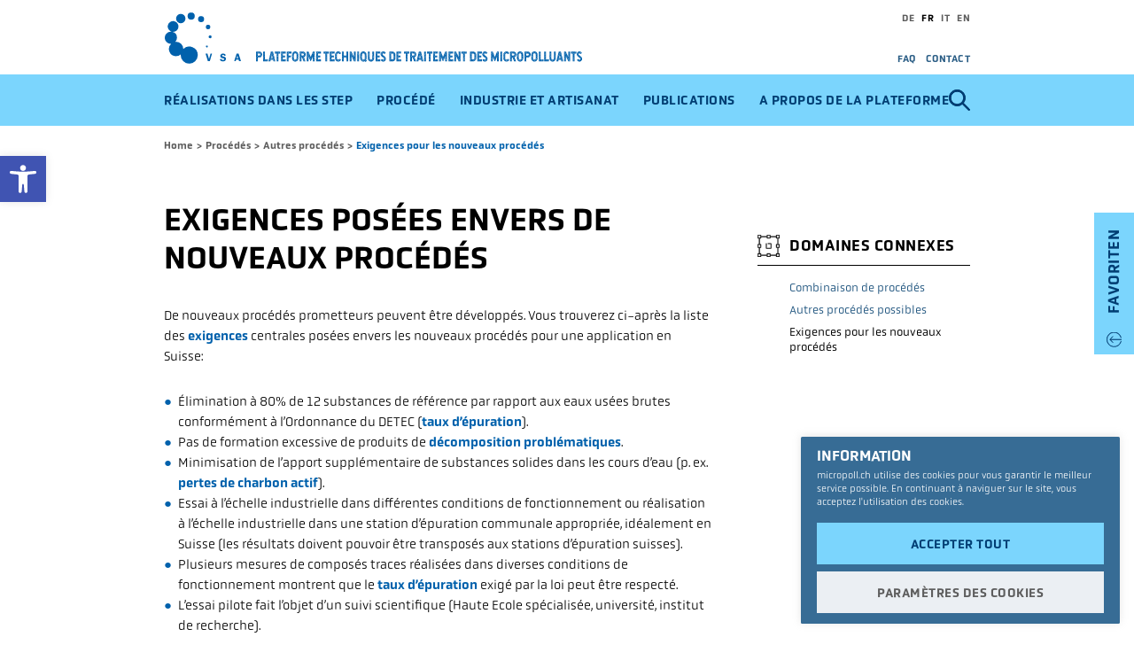

--- FILE ---
content_type: text/html; charset=UTF-8
request_url: https://micropoll.ch/fr/technique-de-traitements/la-suite-de-la-procedure/exigences-pour-les-nouvelles-procedures/
body_size: 17784
content:

<!DOCTYPE html>
<html lang="fr-FR" class="Chrome">
  <head>
    <meta charset="utf-8">
    <meta name="viewport" content="width=device-width, minimum-scale=1, maximum-scale=5, initial-scale=1">
    <link rel="pingback" href="https://micropoll.ch/xmlrpc.php" />
    <link rel="icon" href="https://micropoll.ch/wp-content/themes/vsa/dist/images/logo.svg" />
    <link rel="apple-touch-icon" href="https://micropoll.ch/wp-content/themes/vsa/dist/images/logo.svg" />
    <link rel="apple-touch-icon" sizes="72x72" href="https://micropoll.ch/wp-content/themes/vsa/dist/images/logo.svg" />
    <link rel="apple-touch-icon" sizes="114x114" href="https://micropoll.ch/wp-content/themes/vsa/dist/images/logo.svg" />
    <!--=== PRELOAD FONTS ===-->
        <!--=== WP HEAD ===-->
    <title>Exigences pour les nouveaux procédés - VSA Micropoll</title>
	<style>img:is([sizes="auto" i], [sizes^="auto," i]) { contain-intrinsic-size: 3000px 1500px }</style>
	<link rel="alternate" href="https://micropoll.ch/verfahren/weitere-verfahren/anforderung-an-neue-verfahren/" hreflang="de" />
<link rel="alternate" href="https://micropoll.ch/fr/technique-de-traitements/la-suite-de-la-procedure/exigences-pour-les-nouvelles-procedures/" hreflang="fr" />
<link rel="alternate" href="https://micropoll.ch/it/processi/altri-processi/requisiti-per-nuovi-processi/" hreflang="it" />

<!-- The SEO Framework by Sybre Waaijer -->
<meta name="robots" content="max-snippet:-1,max-image-preview:standard,max-video-preview:-1" />
<link rel="canonical" href="https://micropoll.ch/fr/technique-de-traitements/la-suite-de-la-procedure/exigences-pour-les-nouvelles-procedures/" />
<meta name="description" content="De nouveaux procédés prometteurs peuvent être développés. Vous trouverez ci-après la liste des exigences centrales posées envers les nouveaux procédés pour une…" />
<meta property="og:type" content="website" />
<meta property="og:locale" content="fr_FR" />
<meta property="og:site_name" content="VSA Micropoll" />
<meta property="og:title" content="Exigences pour les nouveaux procédés" />
<meta property="og:description" content="De nouveaux procédés prometteurs peuvent être développés. Vous trouverez ci-après la liste des exigences centrales posées envers les nouveaux procédés pour une application en Suisse: Vous développez…" />
<meta property="og:url" content="https://micropoll.ch/fr/technique-de-traitements/la-suite-de-la-procedure/exigences-pour-les-nouvelles-procedures/" />
<meta name="twitter:card" content="summary_large_image" />
<meta name="twitter:title" content="Exigences pour les nouveaux procédés" />
<meta name="twitter:description" content="De nouveaux procédés prometteurs peuvent être développés. Vous trouverez ci-après la liste des exigences centrales posées envers les nouveaux procédés pour une application en Suisse: Vous développez…" />
<script type="application/ld+json">{"@context":"https://schema.org","@graph":[{"@type":"WebSite","@id":"https://micropoll.ch/fr/startseite-fr/#/schema/WebSite","url":"https://micropoll.ch/fr/startseite-fr/","name":"VSA Micropoll","alternateName":"VSA-Plattform Verfahrenstechnik Mikroverunreinigungen","inLanguage":"fr-FR","potentialAction":{"@type":"SearchAction","target":{"@type":"EntryPoint","urlTemplate":"https://micropoll.ch/fr/search/{search_term_string}/"},"query-input":"required name=search_term_string"},"publisher":{"@type":"Organization","@id":"https://micropoll.ch/fr/startseite-fr/#/schema/Organization","name":"VSA-Plattform Verfahrenstechnik Mikroverunreinigungen","url":"https://micropoll.ch/fr/startseite-fr/"}},{"@type":"WebPage","@id":"https://micropoll.ch/fr/technique-de-traitements/la-suite-de-la-procedure/exigences-pour-les-nouvelles-procedures/","url":"https://micropoll.ch/fr/technique-de-traitements/la-suite-de-la-procedure/exigences-pour-les-nouvelles-procedures/","name":"Exigences pour les nouveaux procédés - VSA Micropoll","description":"De nouveaux procédés prometteurs peuvent être développés. Vous trouverez ci-après la liste des exigences centrales posées envers les nouveaux procédés pour une…","inLanguage":"fr-FR","isPartOf":{"@id":"https://micropoll.ch/fr/startseite-fr/#/schema/WebSite"},"breadcrumb":{"@type":"BreadcrumbList","@id":"https://micropoll.ch/fr/startseite-fr/#/schema/BreadcrumbList","itemListElement":[{"@type":"ListItem","position":1,"item":"https://micropoll.ch/fr/startseite-fr/","name":"VSA Micropoll"},{"@type":"ListItem","position":2,"item":"https://micropoll.ch/fr/technique-de-traitements/","name":"Procédés"},{"@type":"ListItem","position":3,"item":"https://micropoll.ch/fr/technique-de-traitements/la-suite-de-la-procedure/","name":"Autres procédés"},{"@type":"ListItem","position":4,"name":"Exigences pour les nouveaux procédés"}]},"potentialAction":{"@type":"ReadAction","target":"https://micropoll.ch/fr/technique-de-traitements/la-suite-de-la-procedure/exigences-pour-les-nouvelles-procedures/"}}]}</script>
<!-- / The SEO Framework by Sybre Waaijer | 14.20ms meta | 7.83ms boot -->

<link rel='dns-prefetch' href='//maps.googleapis.com' />
<link rel='dns-prefetch' href='//use.typekit.net' />
<style id='classic-theme-styles-inline-css'>
/*! This file is auto-generated */
.wp-block-button__link{color:#fff;background-color:#32373c;border-radius:9999px;box-shadow:none;text-decoration:none;padding:calc(.667em + 2px) calc(1.333em + 2px);font-size:1.125em}.wp-block-file__button{background:#32373c;color:#fff;text-decoration:none}
</style>
<style id='global-styles-inline-css'>
:root{--wp--preset--aspect-ratio--square: 1;--wp--preset--aspect-ratio--4-3: 4/3;--wp--preset--aspect-ratio--3-4: 3/4;--wp--preset--aspect-ratio--3-2: 3/2;--wp--preset--aspect-ratio--2-3: 2/3;--wp--preset--aspect-ratio--16-9: 16/9;--wp--preset--aspect-ratio--9-16: 9/16;--wp--preset--color--black: #000000;--wp--preset--color--cyan-bluish-gray: #abb8c3;--wp--preset--color--white: #ffffff;--wp--preset--color--pale-pink: #f78da7;--wp--preset--color--vivid-red: #cf2e2e;--wp--preset--color--luminous-vivid-orange: #ff6900;--wp--preset--color--luminous-vivid-amber: #fcb900;--wp--preset--color--light-green-cyan: #7bdcb5;--wp--preset--color--vivid-green-cyan: #00d084;--wp--preset--color--pale-cyan-blue: #8ed1fc;--wp--preset--color--vivid-cyan-blue: #0693e3;--wp--preset--color--vivid-purple: #9b51e0;--wp--preset--gradient--vivid-cyan-blue-to-vivid-purple: linear-gradient(135deg,rgba(6,147,227,1) 0%,rgb(155,81,224) 100%);--wp--preset--gradient--light-green-cyan-to-vivid-green-cyan: linear-gradient(135deg,rgb(122,220,180) 0%,rgb(0,208,130) 100%);--wp--preset--gradient--luminous-vivid-amber-to-luminous-vivid-orange: linear-gradient(135deg,rgba(252,185,0,1) 0%,rgba(255,105,0,1) 100%);--wp--preset--gradient--luminous-vivid-orange-to-vivid-red: linear-gradient(135deg,rgba(255,105,0,1) 0%,rgb(207,46,46) 100%);--wp--preset--gradient--very-light-gray-to-cyan-bluish-gray: linear-gradient(135deg,rgb(238,238,238) 0%,rgb(169,184,195) 100%);--wp--preset--gradient--cool-to-warm-spectrum: linear-gradient(135deg,rgb(74,234,220) 0%,rgb(151,120,209) 20%,rgb(207,42,186) 40%,rgb(238,44,130) 60%,rgb(251,105,98) 80%,rgb(254,248,76) 100%);--wp--preset--gradient--blush-light-purple: linear-gradient(135deg,rgb(255,206,236) 0%,rgb(152,150,240) 100%);--wp--preset--gradient--blush-bordeaux: linear-gradient(135deg,rgb(254,205,165) 0%,rgb(254,45,45) 50%,rgb(107,0,62) 100%);--wp--preset--gradient--luminous-dusk: linear-gradient(135deg,rgb(255,203,112) 0%,rgb(199,81,192) 50%,rgb(65,88,208) 100%);--wp--preset--gradient--pale-ocean: linear-gradient(135deg,rgb(255,245,203) 0%,rgb(182,227,212) 50%,rgb(51,167,181) 100%);--wp--preset--gradient--electric-grass: linear-gradient(135deg,rgb(202,248,128) 0%,rgb(113,206,126) 100%);--wp--preset--gradient--midnight: linear-gradient(135deg,rgb(2,3,129) 0%,rgb(40,116,252) 100%);--wp--preset--font-size--small: 13px;--wp--preset--font-size--medium: 20px;--wp--preset--font-size--large: 36px;--wp--preset--font-size--x-large: 42px;--wp--preset--font-size--normal: 16px;--wp--preset--spacing--20: 0.44rem;--wp--preset--spacing--30: 0.67rem;--wp--preset--spacing--40: 1rem;--wp--preset--spacing--50: 1.5rem;--wp--preset--spacing--60: 2.25rem;--wp--preset--spacing--70: 3.38rem;--wp--preset--spacing--80: 5.06rem;--wp--preset--shadow--natural: 6px 6px 9px rgba(0, 0, 0, 0.2);--wp--preset--shadow--deep: 12px 12px 50px rgba(0, 0, 0, 0.4);--wp--preset--shadow--sharp: 6px 6px 0px rgba(0, 0, 0, 0.2);--wp--preset--shadow--outlined: 6px 6px 0px -3px rgba(255, 255, 255, 1), 6px 6px rgba(0, 0, 0, 1);--wp--preset--shadow--crisp: 6px 6px 0px rgba(0, 0, 0, 1);}:where(.is-layout-flex){gap: 0.5em;}:where(.is-layout-grid){gap: 0.5em;}body .is-layout-flex{display: flex;}.is-layout-flex{flex-wrap: wrap;align-items: center;}.is-layout-flex > :is(*, div){margin: 0;}body .is-layout-grid{display: grid;}.is-layout-grid > :is(*, div){margin: 0;}:where(.wp-block-columns.is-layout-flex){gap: 2em;}:where(.wp-block-columns.is-layout-grid){gap: 2em;}:where(.wp-block-post-template.is-layout-flex){gap: 1.25em;}:where(.wp-block-post-template.is-layout-grid){gap: 1.25em;}.has-black-color{color: var(--wp--preset--color--black) !important;}.has-cyan-bluish-gray-color{color: var(--wp--preset--color--cyan-bluish-gray) !important;}.has-white-color{color: var(--wp--preset--color--white) !important;}.has-pale-pink-color{color: var(--wp--preset--color--pale-pink) !important;}.has-vivid-red-color{color: var(--wp--preset--color--vivid-red) !important;}.has-luminous-vivid-orange-color{color: var(--wp--preset--color--luminous-vivid-orange) !important;}.has-luminous-vivid-amber-color{color: var(--wp--preset--color--luminous-vivid-amber) !important;}.has-light-green-cyan-color{color: var(--wp--preset--color--light-green-cyan) !important;}.has-vivid-green-cyan-color{color: var(--wp--preset--color--vivid-green-cyan) !important;}.has-pale-cyan-blue-color{color: var(--wp--preset--color--pale-cyan-blue) !important;}.has-vivid-cyan-blue-color{color: var(--wp--preset--color--vivid-cyan-blue) !important;}.has-vivid-purple-color{color: var(--wp--preset--color--vivid-purple) !important;}.has-black-background-color{background-color: var(--wp--preset--color--black) !important;}.has-cyan-bluish-gray-background-color{background-color: var(--wp--preset--color--cyan-bluish-gray) !important;}.has-white-background-color{background-color: var(--wp--preset--color--white) !important;}.has-pale-pink-background-color{background-color: var(--wp--preset--color--pale-pink) !important;}.has-vivid-red-background-color{background-color: var(--wp--preset--color--vivid-red) !important;}.has-luminous-vivid-orange-background-color{background-color: var(--wp--preset--color--luminous-vivid-orange) !important;}.has-luminous-vivid-amber-background-color{background-color: var(--wp--preset--color--luminous-vivid-amber) !important;}.has-light-green-cyan-background-color{background-color: var(--wp--preset--color--light-green-cyan) !important;}.has-vivid-green-cyan-background-color{background-color: var(--wp--preset--color--vivid-green-cyan) !important;}.has-pale-cyan-blue-background-color{background-color: var(--wp--preset--color--pale-cyan-blue) !important;}.has-vivid-cyan-blue-background-color{background-color: var(--wp--preset--color--vivid-cyan-blue) !important;}.has-vivid-purple-background-color{background-color: var(--wp--preset--color--vivid-purple) !important;}.has-black-border-color{border-color: var(--wp--preset--color--black) !important;}.has-cyan-bluish-gray-border-color{border-color: var(--wp--preset--color--cyan-bluish-gray) !important;}.has-white-border-color{border-color: var(--wp--preset--color--white) !important;}.has-pale-pink-border-color{border-color: var(--wp--preset--color--pale-pink) !important;}.has-vivid-red-border-color{border-color: var(--wp--preset--color--vivid-red) !important;}.has-luminous-vivid-orange-border-color{border-color: var(--wp--preset--color--luminous-vivid-orange) !important;}.has-luminous-vivid-amber-border-color{border-color: var(--wp--preset--color--luminous-vivid-amber) !important;}.has-light-green-cyan-border-color{border-color: var(--wp--preset--color--light-green-cyan) !important;}.has-vivid-green-cyan-border-color{border-color: var(--wp--preset--color--vivid-green-cyan) !important;}.has-pale-cyan-blue-border-color{border-color: var(--wp--preset--color--pale-cyan-blue) !important;}.has-vivid-cyan-blue-border-color{border-color: var(--wp--preset--color--vivid-cyan-blue) !important;}.has-vivid-purple-border-color{border-color: var(--wp--preset--color--vivid-purple) !important;}.has-vivid-cyan-blue-to-vivid-purple-gradient-background{background: var(--wp--preset--gradient--vivid-cyan-blue-to-vivid-purple) !important;}.has-light-green-cyan-to-vivid-green-cyan-gradient-background{background: var(--wp--preset--gradient--light-green-cyan-to-vivid-green-cyan) !important;}.has-luminous-vivid-amber-to-luminous-vivid-orange-gradient-background{background: var(--wp--preset--gradient--luminous-vivid-amber-to-luminous-vivid-orange) !important;}.has-luminous-vivid-orange-to-vivid-red-gradient-background{background: var(--wp--preset--gradient--luminous-vivid-orange-to-vivid-red) !important;}.has-very-light-gray-to-cyan-bluish-gray-gradient-background{background: var(--wp--preset--gradient--very-light-gray-to-cyan-bluish-gray) !important;}.has-cool-to-warm-spectrum-gradient-background{background: var(--wp--preset--gradient--cool-to-warm-spectrum) !important;}.has-blush-light-purple-gradient-background{background: var(--wp--preset--gradient--blush-light-purple) !important;}.has-blush-bordeaux-gradient-background{background: var(--wp--preset--gradient--blush-bordeaux) !important;}.has-luminous-dusk-gradient-background{background: var(--wp--preset--gradient--luminous-dusk) !important;}.has-pale-ocean-gradient-background{background: var(--wp--preset--gradient--pale-ocean) !important;}.has-electric-grass-gradient-background{background: var(--wp--preset--gradient--electric-grass) !important;}.has-midnight-gradient-background{background: var(--wp--preset--gradient--midnight) !important;}.has-small-font-size{font-size: var(--wp--preset--font-size--small) !important;}.has-medium-font-size{font-size: var(--wp--preset--font-size--medium) !important;}.has-large-font-size{font-size: var(--wp--preset--font-size--large) !important;}.has-x-large-font-size{font-size: var(--wp--preset--font-size--x-large) !important;}
:where(.wp-block-post-template.is-layout-flex){gap: 1.25em;}:where(.wp-block-post-template.is-layout-grid){gap: 1.25em;}
:where(.wp-block-columns.is-layout-flex){gap: 2em;}:where(.wp-block-columns.is-layout-grid){gap: 2em;}
:root :where(.wp-block-pullquote){font-size: 1.5em;line-height: 1.6;}
</style>
<link rel='stylesheet' id='cookie-law-info-css' href='https://micropoll.ch/wp-content/plugins/cookie-law-info/legacy/public/css/cookie-law-info-public.css?ver=3.3.6' media='all' />
<link rel='stylesheet' id='cookie-law-info-gdpr-css' href='https://micropoll.ch/wp-content/plugins/cookie-law-info/legacy/public/css/cookie-law-info-gdpr.css?ver=3.3.6' media='all' />
<link rel='stylesheet' id='pojo-a11y-css' href='https://micropoll.ch/wp-content/plugins/pojo-accessibility/modules/legacy/assets/css/style.min.css?ver=1.0.0' media='all' />
<link rel='stylesheet' id='wpseed/styles-css' href='https://micropoll.ch/wp-content/themes/vsa/dist/style-0000000023.min.css?ver=6.8.3' media='all' />
<link rel='stylesheet' id='msk-styles-css' href='https://micropoll.ch/wp-content/themes/micropoll/dist/style-835885fd98.min.css?ver=1.0' media='all' />
<link rel='stylesheet' id='typekit/styles-css' href='https://use.typekit.net/xzy0und.css' media='all' />
<script src="https://micropoll.ch/wp-content/themes/vsa/jquery.min.js?ver=3.3.1" id="jquery-js"></script>
<script id="cookie-law-info-js-extra">
var Cli_Data = {"nn_cookie_ids":[],"cookielist":[],"non_necessary_cookies":[],"ccpaEnabled":"","ccpaRegionBased":"","ccpaBarEnabled":"","strictlyEnabled":["necessary","obligatoire"],"ccpaType":"gdpr","js_blocking":"1","custom_integration":"","triggerDomRefresh":"","secure_cookies":""};
var cli_cookiebar_settings = {"animate_speed_hide":"500","animate_speed_show":"500","background":"#376c95","border":"#b1a6a6c2","border_on":"","button_1_button_colour":"#7bd5fd","button_1_button_hover":"#62aaca","button_1_link_colour":"#003e73","button_1_as_button":"1","button_1_new_win":"","button_2_button_colour":"#333","button_2_button_hover":"#292929","button_2_link_colour":"#444","button_2_as_button":"","button_2_hidebar":"","button_3_button_colour":"#dedfe0","button_3_button_hover":"#b2b2b3","button_3_link_colour":"#333333","button_3_as_button":"1","button_3_new_win":"","button_4_button_colour":"#ebeff3","button_4_button_hover":"#bcbfc2","button_4_link_colour":"#5d5d5d","button_4_as_button":"1","button_7_button_colour":"#7bd5fd","button_7_button_hover":"#62aaca","button_7_link_colour":"#003e73","button_7_as_button":"1","button_7_new_win":"","font_family":"inherit","header_fix":"","notify_animate_hide":"1","notify_animate_show":"","notify_div_id":"#cookie-law-info-bar","notify_position_horizontal":"right","notify_position_vertical":"bottom","scroll_close":"","scroll_close_reload":"","accept_close_reload":"1","reject_close_reload":"","showagain_tab":"","showagain_background":"#fff","showagain_border":"#000","showagain_div_id":"#cookie-law-info-again","showagain_x_position":"100px","text":"#ffffff","show_once_yn":"","show_once":"10000","logging_on":"","as_popup":"","popup_overlay":"","bar_heading_text":"Information","cookie_bar_as":"popup","popup_showagain_position":"bottom-right","widget_position":"left"};
var log_object = {"ajax_url":"https:\/\/micropoll.ch\/wp-admin\/admin-ajax.php"};
</script>
<script src="https://micropoll.ch/wp-content/plugins/cookie-law-info/legacy/public/js/cookie-law-info-public.js?ver=3.3.6" id="cookie-law-info-js"></script>
<script src="https://micropoll.ch/wp-content/themes/vsa/classes/bd_googleMaps/markerclusterer.js?ver%5B0%5D=clustering" id="clustering-js"></script>
<style type="text/css">
#pojo-a11y-toolbar .pojo-a11y-toolbar-toggle a{ background-color: #4054b2;	color: #ffffff;}
#pojo-a11y-toolbar .pojo-a11y-toolbar-overlay, #pojo-a11y-toolbar .pojo-a11y-toolbar-overlay ul.pojo-a11y-toolbar-items.pojo-a11y-links{ border-color: #4054b2;}
body.pojo-a11y-focusable a:focus{ outline-style: solid !important;	outline-width: 1px !important;	outline-color: #FF0000 !important;}
#pojo-a11y-toolbar{ top: 100px !important;}
#pojo-a11y-toolbar .pojo-a11y-toolbar-overlay{ background-color: #ffffff;}
#pojo-a11y-toolbar .pojo-a11y-toolbar-overlay ul.pojo-a11y-toolbar-items li.pojo-a11y-toolbar-item a, #pojo-a11y-toolbar .pojo-a11y-toolbar-overlay p.pojo-a11y-toolbar-title{ color: #333333;}
#pojo-a11y-toolbar .pojo-a11y-toolbar-overlay ul.pojo-a11y-toolbar-items li.pojo-a11y-toolbar-item a.active{ background-color: #4054b2;	color: #ffffff;}
@media (max-width: 767px) { #pojo-a11y-toolbar { top: 50px !important; } }</style>  </head>

  <body class="vsa-site">

    <header>

      <nav class="meta">

        <a href="https://micropoll.ch/fr/startseite-fr" title="VSA Micropoll">
          <div class="logo"></div>
        </a>

          <ul class="lang ">
      <li class="lang-item lang-item-2 lang-item-de lang-item-first"><a lang="de-CH" hreflang="de-CH" href="https://micropoll.ch/verfahren/weitere-verfahren/anforderung-an-neue-verfahren/">de</a></li><li class="lang-item lang-item-9 lang-item-fr current-lang"><a lang="fr-FR" hreflang="fr-FR" href="https://micropoll.ch/fr/technique-de-traitements/la-suite-de-la-procedure/exigences-pour-les-nouvelles-procedures/">fr</a></li><li class="lang-item lang-item-13 lang-item-it"><a lang="it-IT" hreflang="it-IT" href="https://micropoll.ch/it/processi/altri-processi/requisiti-per-nuovi-processi/">it</a></li><li class="lang-item lang-item-616 lang-item-en no-translation"><a lang="en-GB" hreflang="en-GB" href="https://micropoll.ch/en/translation-follows/">en</a></li>  </ul>
  
        <span class="mobile-hamburger"></span>

        <ul id="meta-menu" class="meta-menu member"><li id="menu-item-6038" class="menu-item menu-item-type-post_type menu-item-object-page menu-item-6038"><a href="https://micropoll.ch/fr/faq/">FAQ</a></li>
<li id="menu-item-5966" class="menu-item menu-item-type-post_type menu-item-object-page menu-item-5966"><a href="https://micropoll.ch/fr/contact/">Contact</a></li>
</ul>
      </nav>

      <nav class="main mobile-inactive">

        <div id="header-searchform"><form role="search" method="get" class="search-form" action="https://micropoll.ch/fr/"><label><span class="screen-reader-text">Recherche de:</span><input type="search" class="search-field" placeholder="Veuillez entrer le terme de recherche" value="" name="s"></label><input type="submit" class="search-submit" value="Recherche"></form></div>

        <div id="topbanner">
          <div class="arrow">&nbsp;</div>
          <a id="megamenu-close" title="Close the menu">&nbsp;</a>
        </div>

          <ul class="lang ">
      <li class="lang-item lang-item-2 lang-item-de lang-item-first"><a lang="de-CH" hreflang="de-CH" href="https://micropoll.ch/verfahren/weitere-verfahren/anforderung-an-neue-verfahren/">de</a></li><li class="lang-item lang-item-9 lang-item-fr current-lang"><a lang="fr-FR" hreflang="fr-FR" href="https://micropoll.ch/fr/technique-de-traitements/la-suite-de-la-procedure/exigences-pour-les-nouvelles-procedures/">fr</a></li><li class="lang-item lang-item-13 lang-item-it"><a lang="it-IT" hreflang="it-IT" href="https://micropoll.ch/it/processi/altri-processi/requisiti-per-nuovi-processi/">it</a></li><li class="lang-item lang-item-616 lang-item-en no-translation"><a lang="en-GB" hreflang="en-GB" href="https://micropoll.ch/en/translation-follows/">en</a></li>  </ul>
  
        <!-- DESKTOP NAV -->
          <ul id="menu_main" class="main"><li id="menu-item-5945" class="menu-item menu-item-type-post_type menu-item-object-page menu-item-has-children menu-item-5945"><a href="https://micropoll.ch/fr/realisations-dans-les-step/">Réalisations dans les STEP</a>
<ul class="sub-menu">
	<li id="menu-item-5946" class="overview menu-item menu-item-type-post_type menu-item-object-page menu-item-5946"><a href="https://micropoll.ch/fr/realisations-dans-les-step/">Aperçu: Réalisations dans les STEP</a></li>
	<li id="menu-item-5947" class="menu-item menu-item-type-post_type menu-item-object-page menu-item-5947"><a href="https://micropoll.ch/fr/realisations-dans-les-step/charbon-actif-en-poudre/">Charbon actif en poudre</a></li>
	<li id="menu-item-5948" class="menu-item menu-item-type-post_type menu-item-object-page menu-item-5948"><a href="https://micropoll.ch/fr/realisations-dans-les-step/charbon-actif-en-grains/">Charbon actif en grains</a></li>
	<li id="menu-item-5949" class="menu-item menu-item-type-post_type menu-item-object-page menu-item-5949"><a href="https://micropoll.ch/fr/realisations-dans-les-step/ozone/">Ozone</a></li>
	<li id="menu-item-5950" class="menu-item menu-item-type-post_type menu-item-object-page menu-item-5950"><a href="https://micropoll.ch/fr/realisations-dans-les-step/combinaison-de-procedes/">Combinaison de procédés</a></li>
</ul>
</li>
<li id="menu-item-7653" class="menu-item menu-item-type-post_type menu-item-object-page current-menu-ancestor current_page_ancestor menu-item-has-children menu-item-7653"><a href="https://micropoll.ch/fr/technique-de-traitements/ozone/ozone-procedures/">Procédé</a>
<ul class="sub-menu">
	<li id="menu-item-6157" class="overview menu-item menu-item-type-post_type menu-item-object-page current-page-ancestor menu-item-6157"><a href="https://micropoll.ch/fr/technique-de-traitements/">Aperçu: Procédé</a></li>
	<li id="menu-item-6184" class="menu-item menu-item-type-post_type menu-item-object-page menu-item-has-children menu-item-6184"><a href="https://micropoll.ch/fr/technique-de-traitements/charbon-actif/">Charbon actif</a>
	<ul class="sub-menu">
		<li id="menu-item-6177" class="menu-item menu-item-type-post_type menu-item-object-page menu-item-6177"><a href="https://micropoll.ch/fr/technique-de-traitements/charbon-actif/cap-procedures/">CAP &#8211; Procédés de traitement</a></li>
		<li id="menu-item-6178" class="menu-item menu-item-type-post_type menu-item-object-page menu-item-6178"><a href="https://micropoll.ch/fr/technique-de-traitements/charbon-actif/cap-aspects-operationnels/">CAP – Exploitation</a></li>
		<li id="menu-item-6179" class="menu-item menu-item-type-post_type menu-item-object-page menu-item-6179"><a href="https://micropoll.ch/fr/technique-de-traitements/charbon-actif/cag-procedures/">CAG &#8211; Procédés de traitement</a></li>
		<li id="menu-item-6180" class="menu-item menu-item-type-post_type menu-item-object-page menu-item-6180"><a href="https://micropoll.ch/fr/technique-de-traitements/charbon-actif/cag-aspects-operationnels/">CAG – Exploitation</a></li>
		<li id="menu-item-6181" class="menu-item menu-item-type-post_type menu-item-object-page menu-item-6181"><a href="https://micropoll.ch/fr/technique-de-traitements/charbon-actif/pertes-de-charbon-actif/">Pertes de charbon actif</a></li>
		<li id="menu-item-6182" class="menu-item menu-item-type-post_type menu-item-object-page menu-item-6182"><a href="https://micropoll.ch/fr/technique-de-traitements/charbon-actif/wichtiges-zur-aktivkohle/">Charbon actif &#8211; Aspects importants</a></li>
		<li id="menu-item-6183" class="menu-item menu-item-type-post_type menu-item-object-page menu-item-6183"><a href="https://micropoll.ch/fr/technique-de-traitements/charbon-actif/erfa-ca/">Groupe d’échange d’expériences CA</a></li>
	</ul>
</li>
	<li id="menu-item-6162" class="menu-item menu-item-type-post_type menu-item-object-page menu-item-has-children menu-item-6162"><a href="https://micropoll.ch/fr/technique-de-traitements/ozone/">Ozone</a>
	<ul class="sub-menu">
		<li id="menu-item-6166" class="menu-item menu-item-type-post_type menu-item-object-page menu-item-6166"><a href="https://micropoll.ch/fr/technique-de-traitements/ozone/ozone-procedures/">Procédés de traitement</a></li>
		<li id="menu-item-6186" class="menu-item menu-item-type-post_type menu-item-object-page menu-item-6186"><a href="https://micropoll.ch/fr/technique-de-traitements/ozone/aspects-operationnels/">Exploitation</a></li>
		<li id="menu-item-6164" class="menu-item menu-item-type-post_type menu-item-object-page menu-item-6164"><a href="https://micropoll.ch/fr/technique-de-traitements/ozone/produits-de-reaction/">Produits de réaction</a></li>
		<li id="menu-item-6163" class="menu-item menu-item-type-post_type menu-item-object-page menu-item-6163"><a href="https://micropoll.ch/fr/technique-de-traitements/ozone/erfa-ozone/">Groupe d&rsquo;échange d&rsquo;expériences Ozone</a></li>
	</ul>
</li>
	<li id="menu-item-6161" class="menu-item menu-item-type-post_type menu-item-object-page current-page-ancestor current-menu-ancestor current-menu-parent current-page-parent current_page_parent current_page_ancestor menu-item-has-children menu-item-6161"><a href="https://micropoll.ch/fr/technique-de-traitements/la-suite-de-la-procedure/">Autres procédés</a>
	<ul class="sub-menu">
		<li id="menu-item-6160" class="menu-item menu-item-type-post_type menu-item-object-page menu-item-6160"><a href="https://micropoll.ch/fr/technique-de-traitements/la-suite-de-la-procedure/combinaison-de-procedures/">Combinaison de procédés</a></li>
		<li id="menu-item-6159" class="menu-item menu-item-type-post_type menu-item-object-page menu-item-6159"><a href="https://micropoll.ch/fr/technique-de-traitements/la-suite-de-la-procedure/autres-possibilites-de-procedure/">Autres procédés possibles</a></li>
		<li id="menu-item-6158" class="menu-item menu-item-type-post_type menu-item-object-page current-menu-item page_item page-item-6154 current_page_item menu-item-6158"><a href="https://micropoll.ch/fr/technique-de-traitements/la-suite-de-la-procedure/exigences-pour-les-nouvelles-procedures/" aria-current="page">Exigences pour les nouveaux procédés</a></li>
	</ul>
</li>
</ul>
</li>
<li id="menu-item-10002" class="menu-item menu-item-type-post_type menu-item-object-page menu-item-has-children menu-item-10002"><a href="https://micropoll.ch/fr/industrie-et-artisanat/">Industrie et artisanat</a>
<ul class="sub-menu">
	<li id="menu-item-5965" class="overview menu-item menu-item-type-post_type menu-item-object-page menu-item-5965"><a href="https://micropoll.ch/fr/industrie-et-artisanat/mesures-a-la-source/">Aperçu: Mesures à la source</a></li>
	<li id="menu-item-10003" class="menu-item menu-item-type-post_type menu-item-object-page menu-item-10003"><a href="https://micropoll.ch/fr/industrie-et-artisanat/situation-en-suisse/">Situation en Suisse</a></li>
	<li id="menu-item-10004" class="menu-item menu-item-type-post_type menu-item-object-page menu-item-has-children menu-item-10004"><a href="https://micropoll.ch/fr/industrie-et-artisanat/branches-priorisees/">Branches priorisées</a>
	<ul class="sub-menu">
		<li id="menu-item-10006" class="menu-item menu-item-type-post_type menu-item-object-page menu-item-10006"><a href="https://micropoll.ch/fr/industrie-et-artisanat/branches-priorisees/projets-de-la-domaine-ia/">Projets dans le domaine I&#038;A</a></li>
		<li id="menu-item-10005" class="menu-item menu-item-type-post_type menu-item-object-page menu-item-10005"><a href="https://micropoll.ch/fr/industrie-et-artisanat/branches-priorisees/fiches-dinformation/">Fiches d’information</a></li>
	</ul>
</li>
	<li id="menu-item-10008" class="menu-item menu-item-type-post_type menu-item-object-page menu-item-10008"><a href="https://micropoll.ch/fr/industrie-et-artisanat/pretraitements-des-eaux-usees/">Prétraitements des eaux usées</a></li>
	<li id="menu-item-10007" class="menu-item menu-item-type-post_type menu-item-object-page menu-item-10007"><a href="https://micropoll.ch/fr/industrie-et-artisanat/aides/">Outils</a></li>
</ul>
</li>
<li id="menu-item-5964" class="menu-item menu-item-type-post_type menu-item-object-page menu-item-5964"><a href="https://micropoll.ch/fr/publications/">Publications</a></li>
<li id="menu-item-5952" class="menu-item menu-item-type-post_type menu-item-object-page menu-item-has-children menu-item-5952"><a href="https://micropoll.ch/fr/a-propos-de-la-plateforme/">A propos de la plateforme</a>
<ul class="sub-menu">
	<li id="menu-item-5961" class="overview menu-item menu-item-type-post_type menu-item-object-page menu-item-5961"><a href="https://micropoll.ch/fr/a-propos-de-la-plateforme/">Aperçu: A propos de la plateforme</a></li>
	<li id="menu-item-5956" class="menu-item menu-item-type-post_type menu-item-object-page menu-item-has-children menu-item-5956"><a href="https://micropoll.ch/fr/a-propos-de-la-plateforme/organisation/">Organisation</a>
	<ul class="sub-menu">
		<li id="menu-item-5958" class="menu-item menu-item-type-post_type menu-item-object-page menu-item-5958"><a href="https://micropoll.ch/fr/a-propos-de-la-plateforme/organisation/groupe-de-travail-mp-step/">Groupe de travail MP STEP</a></li>
		<li id="menu-item-5957" class="menu-item menu-item-type-post_type menu-item-object-page menu-item-5957"><a href="https://micropoll.ch/fr/a-propos-de-la-plateforme/organisation/groupe-de-travail-apports-de-substances-de-lindustrie-et-artisanat/">Groupe de travail apports de substances de l’industrie et artisanat</a></li>
	</ul>
</li>
	<li id="menu-item-5953" class="menu-item menu-item-type-post_type menu-item-object-page menu-item-has-children menu-item-5953"><a href="https://micropoll.ch/fr/a-propos-de-la-plateforme/projets/">Projets</a>
	<ul class="sub-menu">
		<li id="menu-item-5955" class="menu-item menu-item-type-post_type menu-item-object-page menu-item-5955"><a href="https://micropoll.ch/fr/a-propos-de-la-plateforme/projets/mp-step/">MP STEP</a></li>
		<li id="menu-item-5954" class="menu-item menu-item-type-post_type menu-item-object-page menu-item-5954"><a href="https://micropoll.ch/fr/a-propos-de-la-plateforme/projets/apports-de-substances-de-lindustrie-et-artisanat/">Apports de substances de l’industrie et artisanat</a></li>
	</ul>
</li>
	<li id="menu-item-5960" class="menu-item menu-item-type-post_type menu-item-object-page menu-item-5960"><a href="https://micropoll.ch/fr/contact/">Collaborateurs</a></li>
	<li id="menu-item-5959" class="menu-item menu-item-type-post_type menu-item-object-page menu-item-5959"><a href="https://micropoll.ch/fr/a-propos-de-la-plateforme/entourage-de-la-plateforme/">Entourage de la plateforme</a></li>
</ul>
</li>
</ul>
        <ul id="meta-menu-mobile" class="meta-menu member"><li class="menu-item menu-item-type-post_type menu-item-object-page menu-item-6038"><a href="https://micropoll.ch/fr/faq/">FAQ</a></li>
<li class="menu-item menu-item-type-post_type menu-item-object-page menu-item-5966"><a href="https://micropoll.ch/fr/contact/">Contact</a></li>
</ul>
      </nav>

    </header>

    <div id="favorites"><label tabindex="0"><span>Favoriten</span></label><ul><li><a href="https://micropoll.ch/fr/realisations-dans-les-step/" target="_self">Réalisations échelle industrielle</a></li><li><a href="" target="_self">Procédés de traitement</a></li><li><a href="https://micropoll.ch/fr/M%C3%A9diath%C3%A8que/ueberwachung-beim-betrieb-von-ozonanlagen-liste-des-secteurs-industriels-procedes-et-substances-pertinents/?search=liste" target="_self">Liste industries pertinentes</a></li><li><a href="https://micropoll.ch/fr/M%C3%A9diath%C3%A8que/exploitation-dune-ozonation-dans-une-step-reconnaitre-des-developpements-critiques-dans-le-bassin-versant-recommandation/?media_filter_two=aides-execution" target="_self">Surveillance exploitation ozonation</a></li></ul></div>

<main id="page">
  
  <nav id="breadcrumb"><a href="https://micropoll.ch/fr">Home</a> <span class="breadcrumb-arrow">></span> <a href="https://micropoll.ch/fr/technique-de-traitements/">Procédés</a> <span class="breadcrumb-arrow">></span> <a href="https://micropoll.ch/fr/technique-de-traitements/la-suite-de-la-procedure/">Autres procédés</a> <span class="breadcrumb-arrow">></span> <span class="current-page">Exigences pour les nouveaux procédés</span></nav>
  <section class="content_sidebar">
          <article>
        <!DOCTYPE html PUBLIC "-//W3C//DTD HTML 4.0 Transitional//EN" "http://www.w3.org/TR/REC-html40/loose.dtd">
<html><body><h1 class="wp-block-heading"><strong>Exigences pos&eacute;es envers de nouveaux proc&eacute;d&eacute;s</strong></h1>



<p>De nouveaux proc&eacute;d&eacute;s prometteurs peuvent &ecirc;tre d&eacute;velopp&eacute;s. Vous trouverez ci-apr&egrave;s la liste des <a href="https://micropoll.ch/fr/M%C3%A9diath%C3%A8que/exigences-posees-aux-nouvelles-techniques-de-traitement-des-micropolluants-dans-les-step-suisses/">exigences </a>centrales pos&eacute;es envers les nouveaux proc&eacute;d&eacute;s pour une application en Suisse:</p>



<ul class="wp-block-list"><li>&Eacute;limination &agrave; 80% de 12 substances de r&eacute;f&eacute;rence par rapport aux eaux us&eacute;es brutes conform&eacute;ment &agrave; l&rsquo;Ordonnance du DETEC (<a href="https://micropoll.ch/fr/faq/taux-depuration/">taux d&rsquo;&eacute;puration</a>).</li><li>Pas de formation excessive de produits de <a href="https://micropoll.ch/fr/?page_id=6144">d&eacute;composition probl&eacute;matiques</a>.</li><li>Minimisation de l&rsquo;apport suppl&eacute;mentaire de substances solides dans les cours d&rsquo;eau (p. ex. <a href="https://micropoll.ch/fr/?page_id=6129">pertes de charbon actif</a>).</li><li>Essai &agrave; l&rsquo;&eacute;chelle industrielle dans diff&eacute;rentes conditions de fonctionnement ou r&eacute;alisation &agrave; l&rsquo;&eacute;chelle industrielle dans une station d&rsquo;&eacute;puration communale appropri&eacute;e, id&eacute;alement en Suisse (les r&eacute;sultats doivent pouvoir &ecirc;tre transpos&eacute;s aux stations d&rsquo;&eacute;puration suisses).</li><li>Plusieurs mesures de compos&eacute;s traces r&eacute;alis&eacute;es dans diverses conditions de fonctionnement montrent que le <a href="https://micropoll.ch/fr/faq/taux-depuration/">taux d&rsquo;&eacute;puration</a> exig&eacute; par la loi peut &ecirc;tre respect&eacute;.</li><li>L&rsquo;essai pilote fait l&rsquo;objet d&rsquo;un suivi scientifique (Haute Ecole sp&eacute;cialis&eacute;e, universit&eacute;, institut de recherche).</li><li>Rentabilit&eacute; av&eacute;r&eacute;e (efficience des co&ucirc;ts, mise en concurrence avec des proc&eacute;d&eacute;s existants).</li></ul>



<p>Vous d&eacute;veloppez un nouveau proc&eacute;d&eacute; prometteur? Votre projet nous int&eacute;resse! N&rsquo;h&eacute;sitez pas &agrave; nous contacter (<a href="mailto:info@micropoll.ch">info@micropoll.ch</a>).</p>
</body></html>
      </article>
        <aside id="sidebar" class=""><div id="sidebar-children" class="dn"><b class="circlearrow right">Exigences pour les nouveaux procédés</b><ul id="sidebar-children-list"></ul></div><div id="sidebar-siblings" class="dn"><b class="index">Domaines connexes</b><ul id="sidebar-siblings-list"></ul></div></aside>  </section>

</main>


    <footer class="footer">
      <div class="totop">
        <div class="inner">
          <a href="#" class="hidden">en haut</a>
        </div>
      </div>
      <div class="inner">
        <nav>
          <ul id="footermenu_external" class=""><li id="menu-item-5894" class="menu-item menu-item-type-custom menu-item-object-custom menu-item-5894"><a target="_blank" href="https://vsa.ch/fr/startseite-fr/">VSA</a></li>
<li id="menu-item-5895" class="menu-item menu-item-type-custom menu-item-object-custom menu-item-5895"><a target="_blank" href="https://www.eawag.ch/fr/">Eawag</a></li>
<li id="menu-item-5896" class="menu-item menu-item-type-custom menu-item-object-custom menu-item-5896"><a target="_blank" href="https://www.bafu.admin.ch/bafu/fr/home/office/divisions-sections/division-eaux.html">OFEV</a></li>
<li id="menu-item-5897" class="menu-item menu-item-type-custom menu-item-object-custom menu-item-5897"><a target="_blank" href="https://www.waterquality.ch/fr/plateforme/">Waterquality</a></li>
<li id="menu-item-8900" class="menu-item menu-item-type-custom menu-item-object-custom menu-item-8900"><a href="https://wasser-wissen.ch/">wasser-wissen.ch</a></li>
</ul><ul id="footermenu" class=""><li id="menu-item-8354" class="menu-item menu-item-type-post_type menu-item-object-page menu-item-8354"><a href="https://micropoll.ch/fr/sitemap-2/">Sitemap</a></li>
<li id="menu-item-8344" class="menu-item menu-item-type-post_type menu-item-object-page menu-item-8344"><a href="https://micropoll.ch/fr/mentions-legales/">Mentions légales</a></li>
<li id="menu-item-8345" class="menu-item menu-item-type-post_type menu-item-object-page menu-item-privacy-policy menu-item-8345"><a rel="privacy-policy" href="https://micropoll.ch/fr/politique-de-confidentialite/">Politique de confidentialité</a></li>
</ul>        </nav>
        <address><span rel="me" class="company">Plateforme VSA<br>Techniques de traitement des micropolluants</span><span class="name">c/o VSA bureau romand</span><span class="street">Chemin de Mornex 3</span><span class="location"><span class="postalcode">1003</span> <span class="city">Lausanne</span></span><a href="mailto:info@micropoll.ch" class="mail">info@micropoll.ch</a><a href="https://micropoll.ch/fr/contact/" class="contact-page">Tous les contacts</a></address>      </div>
    </footer>

    <script type="speculationrules">
{"prefetch":[{"source":"document","where":{"and":[{"href_matches":"\/*"},{"not":{"href_matches":["\/wp-*.php","\/wp-admin\/*","\/wp-content\/uploads\/*","\/wp-content\/*","\/wp-content\/plugins\/*","\/wp-content\/themes\/micropoll\/*","\/wp-content\/themes\/vsa\/*","\/*\\?(.+)"]}},{"not":{"selector_matches":"a[rel~=\"nofollow\"]"}},{"not":{"selector_matches":".no-prefetch, .no-prefetch a"}}]},"eagerness":"conservative"}]}
</script>
<!--googleoff: all--><div id="cookie-law-info-bar" data-nosnippet="true"><h5 class="cli_messagebar_head">Information</h5><span><div>micropoll.ch utilise des cookies pour vous garantir le meilleur service possible. En continuant à naviguer sur le site, vous acceptez l'utilisation des cookies.</div><div><a id="wt-cli-accept-all-btn" role='button' data-cli_action="accept_all" class="wt-cli-element large cli-plugin-button wt-cli-accept-all-btn cookie_action_close_header cli_action_button">Accepter tout</a><a role='button' class="medium cli-plugin-button cli-plugin-main-button cli_settings_button">Paramètres des cookies</a></div></span></div><div id="cookie-law-info-again" data-nosnippet="true"><span id="cookie_hdr_showagain">Gérer son consentement.</span></div><div class="cli-modal" data-nosnippet="true" id="cliSettingsPopup" tabindex="-1" role="dialog" aria-labelledby="cliSettingsPopup" aria-hidden="true">
  <div class="cli-modal-dialog" role="document">
	<div class="cli-modal-content cli-bar-popup">
		  <button type="button" class="cli-modal-close" id="cliModalClose">
			<svg class="" viewBox="0 0 24 24"><path d="M19 6.41l-1.41-1.41-5.59 5.59-5.59-5.59-1.41 1.41 5.59 5.59-5.59 5.59 1.41 1.41 5.59-5.59 5.59 5.59 1.41-1.41-5.59-5.59z"></path><path d="M0 0h24v24h-24z" fill="none"></path></svg>
			<span class="wt-cli-sr-only">Close</span>
		  </button>
		  <div class="cli-modal-body">
			<div class="cli-container-fluid cli-tab-container">
	<div class="cli-row">
		<div class="cli-col-12 cli-align-items-stretch cli-px-0">
			<div class="cli-privacy-overview">
				<h4>Politique de cookies</h4>				<div class="cli-privacy-content">
					<div class="cli-privacy-content-text">I cookie sono utilizzati per la guida dell'utente e l'analisi web e aiutano a migliorare questo sito web. Continuando a utilizzare questo sito web, accettate la nostra politica dei cookie.<br />
<br />
<a href="https://micropoll.ch/it/impressum/">Impressum</a> <a href="https://micropoll.ch/it/privacy-policy/">Privacy Policy</a></div>
				</div>
				<a class="cli-privacy-readmore" aria-label="Show more" role="button" data-readmore-text="Show more" data-readless-text="Show less"></a>			</div>
		</div>
		<div class="cli-col-12 cli-align-items-stretch cli-px-0 cli-tab-section-container">
												<div class="cli-tab-section">
						<div class="cli-tab-header">
							<a role="button" tabindex="0" class="cli-nav-link cli-settings-mobile" data-target="necessary" data-toggle="cli-toggle-tab">
								Indispensable							</a>
															<div class="wt-cli-necessary-checkbox">
									<input type="checkbox" class="cli-user-preference-checkbox"  id="wt-cli-checkbox-necessary" data-id="checkbox-necessary" checked="checked"  />
									<label class="form-check-label" for="wt-cli-checkbox-necessary">Indispensable</label>
								</div>
								<span class="cli-necessary-caption">Always Enabled</span>
													</div>
						<div class="cli-tab-content">
							<div class="cli-tab-pane cli-fade" data-id="necessary">
								<div class="wt-cli-cookie-description">
									Les cookies indispensables sont absolument nécessaires au bon fonctionnement du site web. Ces cookies garantissent les fonctionnalités de base et les caractéristiques de sécurité du site web. Les données collectées sont anonymes. <table class="cookielawinfo-row-cat-table cookielawinfo-custom"><thead><tr><th class="cookielawinfo-column-1">Cookie</th><th class="cookielawinfo-column-4">Description</th></tr></thead><tbody><tr class="cookielawinfo-row"><td class="cookielawinfo-column-1">cookielawinfo-checkbox-advertisement</td><td class="cookielawinfo-column-4">Le cookie est défini par le consentement au cookie RGPD afin de recueillir le consentement de l'utilisateur pour les cookies de la catégorie «Marketing».</td></tr><tr class="cookielawinfo-row"><td class="cookielawinfo-column-1">cookielawinfo-checkbox-analytics</td><td class="cookielawinfo-column-4">Ce cookie est placé par le plugin GDPR Cookie Consent. Il est utilisé pour enregistrer le consentement de l'utilisateur pour les cookies de la catégorie «Analyse».</td></tr><tr class="cookielawinfo-row"><td class="cookielawinfo-column-1">cookielawinfo-checkbox-functional</td><td class="cookielawinfo-column-4">Le cookie est défini par le consentement au cookie GDPR afin de recueillir le consentement de l'utilisateur pour les cookies de la catégorie «Fonctionnel».</td></tr><tr class="cookielawinfo-row"><td class="cookielawinfo-column-1">cookielawinfo-checkbox-necessary</td><td class="cookielawinfo-column-4">Ce cookie est placé par le plugin GDPR Cookie Consent. Il est utilisé pour enregistrer le consentement de l'utilisateur pour les cookies de la catégorie «Indispensable».</td></tr><tr class="cookielawinfo-row"><td class="cookielawinfo-column-1">cookielawinfo-checkbox-performance</td><td class="cookielawinfo-column-4">Ce cookie est placé par le plugin GDPR Cookie Consent. Il est utilisé pour enregistrer le consentement de l'utilisateur pour les cookies de la catégorie «Performance».</td></tr><tr class="cookielawinfo-row"><td class="cookielawinfo-column-1">CookieLawInfoConsent</td><td class="cookielawinfo-column-4">Le cookie est placé par le plugin GDPR Cookie Consent et sert à enregistrer si l'utilisateur a accepté ou non l'utilisation de cookies. Aucune donnée personnelle n'est enregistrée.</td></tr><tr class="cookielawinfo-row"><td class="cookielawinfo-column-1">pll_language</td><td class="cookielawinfo-column-4">Ce cookie est installé par le plugin Polylang. Il enregistre la dernière langue active dans laquelle vous avez visité le site web.</td></tr><tr class="cookielawinfo-row"><td class="cookielawinfo-column-1">viewed_cookie_policy</td><td class="cookielawinfo-column-4">Le cookie est placé par le plugin GDPR Cookie Consent et sert à enregistrer si l'utilisateur a accepté ou non l'utilisation de cookies. Aucune donnée personnelle n'est enregistrée.</td></tr><tr class="cookielawinfo-row"><td class="cookielawinfo-column-1">wordpress_logged_in_*</td><td class="cookielawinfo-column-4">Ce cookie est placé par Wordpress pour assurer la fonctionnalité de connexion.</td></tr><tr class="cookielawinfo-row"><td class="cookielawinfo-column-1">wordpress_sec_*</td><td class="cookielawinfo-column-4">Ce cookie est placé par Wordpress. Il maintient la connexion de l'utilisateur.</td></tr><tr class="cookielawinfo-row"><td class="cookielawinfo-column-1">wordpress_test_cookie</td><td class="cookielawinfo-column-4">Ce cookie est placé par Wordpress. Il détermine si les cookies peuvent être placés.</td></tr></tbody></table>								</div>
							</div>
						</div>
					</div>
																	<div class="cli-tab-section">
						<div class="cli-tab-header">
							<a role="button" tabindex="0" class="cli-nav-link cli-settings-mobile" data-target="functional" data-toggle="cli-toggle-tab">
								Fonctionnel							</a>
															<div class="cli-switch">
									<input type="checkbox" id="wt-cli-checkbox-functional" class="cli-user-preference-checkbox"  data-id="checkbox-functional" />
									<label for="wt-cli-checkbox-functional" class="cli-slider" data-cli-enable="Enabled" data-cli-disable="Disabled"><span class="wt-cli-sr-only">Fonctionnel</span></label>
								</div>
													</div>
						<div class="cli-tab-content">
							<div class="cli-tab-pane cli-fade" data-id="functional">
								<div class="wt-cli-cookie-description">
									Les cookies fonctionnels contribuent à l'exécution de certaines fonctions, telles que le partage du contenu du site web sur les plateformes de médias sociaux, la collecte de commentaires et d'autres fonctions de tiers. 								</div>
							</div>
						</div>
					</div>
																	<div class="cli-tab-section">
						<div class="cli-tab-header">
							<a role="button" tabindex="0" class="cli-nav-link cli-settings-mobile" data-target="performance" data-toggle="cli-toggle-tab">
								Performance							</a>
															<div class="cli-switch">
									<input type="checkbox" id="wt-cli-checkbox-performance" class="cli-user-preference-checkbox"  data-id="checkbox-performance" />
									<label for="wt-cli-checkbox-performance" class="cli-slider" data-cli-enable="Enabled" data-cli-disable="Disabled"><span class="wt-cli-sr-only">Performance</span></label>
								</div>
													</div>
						<div class="cli-tab-content">
							<div class="cli-tab-pane cli-fade" data-id="performance">
								<div class="wt-cli-cookie-description">
									Les cookies de performance sont utilisés pour comprendre et analyser les principaux indices de performance du site, ce qui contribue à offrir aux visiteurs une meilleure expérience utilisateur. 								</div>
							</div>
						</div>
					</div>
																	<div class="cli-tab-section">
						<div class="cli-tab-header">
							<a role="button" tabindex="0" class="cli-nav-link cli-settings-mobile" data-target="analytics" data-toggle="cli-toggle-tab">
								Analyse							</a>
															<div class="cli-switch">
									<input type="checkbox" id="wt-cli-checkbox-analytics" class="cli-user-preference-checkbox"  data-id="checkbox-analytics" />
									<label for="wt-cli-checkbox-analytics" class="cli-slider" data-cli-enable="Enabled" data-cli-disable="Disabled"><span class="wt-cli-sr-only">Analyse</span></label>
								</div>
													</div>
						<div class="cli-tab-content">
							<div class="cli-tab-pane cli-fade" data-id="analytics">
								<div class="wt-cli-cookie-description">
									Les cookies analytiques sont utilisés pour comprendre comment les visiteurs interagissent avec le site web. Ces cookies aident à fournir des informations sur le nombre de visiteurs, le taux de rebond, la source, etc.								</div>
							</div>
						</div>
					</div>
																	<div class="cli-tab-section">
						<div class="cli-tab-header">
							<a role="button" tabindex="0" class="cli-nav-link cli-settings-mobile" data-target="advertisement" data-toggle="cli-toggle-tab">
								Marketing / Troisième parties							</a>
															<div class="cli-switch">
									<input type="checkbox" id="wt-cli-checkbox-advertisement" class="cli-user-preference-checkbox"  data-id="checkbox-advertisement" />
									<label for="wt-cli-checkbox-advertisement" class="cli-slider" data-cli-enable="Enabled" data-cli-disable="Disabled"><span class="wt-cli-sr-only">Marketing / Troisième parties</span></label>
								</div>
													</div>
						<div class="cli-tab-content">
							<div class="cli-tab-pane cli-fade" data-id="advertisement">
								<div class="wt-cli-cookie-description">
									Les cookies publicitaires sont utilisés pour proposer aux visiteurs des publicités et des campagnes de marketing pertinentes. Ces cookies suivent les visiteurs sur différents sites web et collectent des informations afin de fournir des publicités sur mesure. 								</div>
							</div>
						</div>
					</div>
										</div>
	</div>
</div>
		  </div>
		  <div class="cli-modal-footer">
			<div class="wt-cli-element cli-container-fluid cli-tab-container">
				<div class="cli-row">
					<div class="cli-col-12 cli-align-items-stretch cli-px-0">
						<div class="cli-tab-footer wt-cli-privacy-overview-actions">
						
															<a id="wt-cli-privacy-save-btn" role="button" tabindex="0" data-cli-action="accept" class="wt-cli-privacy-btn cli_setting_save_button wt-cli-privacy-accept-btn cli-btn">Accepter la sélection</a>
													</div>
						
					</div>
				</div>
			</div>
		</div>
	</div>
  </div>
</div>
<div class="cli-modal-backdrop cli-fade cli-settings-overlay"></div>
<div class="cli-modal-backdrop cli-fade cli-popupbar-overlay"></div>
<!--googleon: all--><!-- Matomo --><script>
(function () {
function initTracking() {
var _paq = window._paq = window._paq || [];
_paq.push(['trackPageView']);_paq.push(['enableLinkTracking']);_paq.push(['alwaysUseSendBeacon']);_paq.push(['setTrackerUrl', "\/\/micropoll.ch\/wp-content\/plugins\/matomo\/app\/matomo.php"]);_paq.push(['setSiteId', '1']);var d=document, g=d.createElement('script'), s=d.getElementsByTagName('script')[0];
g.type='text/javascript'; g.async=true; g.src="\/\/micropoll.ch\/wp-content\/uploads\/matomo\/matomo.js"; s.parentNode.insertBefore(g,s);
}
if (document.prerendering) {
	document.addEventListener('prerenderingchange', initTracking, {once: true});
} else {
	initTracking();
}
})();
</script>
<!-- End Matomo Code --><link rel='stylesheet' id='cookie-law-info-table-css' href='https://micropoll.ch/wp-content/plugins/cookie-law-info/legacy/public/css/cookie-law-info-table.css?ver=3.3.6' media='all' />
<script id="pojo-a11y-js-extra">
var PojoA11yOptions = {"focusable":"","remove_link_target":"","add_role_links":"","enable_save":"","save_expiration":""};
</script>
<script src="https://micropoll.ch/wp-content/plugins/pojo-accessibility/modules/legacy/assets/js/app.min.js?ver=1.0.0" id="pojo-a11y-js"></script>
<script id="wpseed/scripts-js-extra">
var configurations = [""];
var ajax_action_file = "https:\/\/micropoll.ch\/wp-content\/themes\/vsa";
</script>
<script src="https://micropoll.ch/wp-content/themes/vsa/dist/script.min.js?ver=1.59" id="wpseed/scripts-js"></script>
<script src="https://maps.googleapis.com/maps/api/js?key=AIzaSyA5uIxZgHV7MyP1c0MszvqEAShKyOdMNk4&amp;ver%5B0%5D=apikey" id="apikey-js"></script>
		<a id="pojo-a11y-skip-content" class="pojo-skip-link pojo-skip-content" tabindex="1" accesskey="s" href="#content">Skip to content</a>
				<nav id="pojo-a11y-toolbar" class="pojo-a11y-toolbar-left pojo-a11y-" role="navigation">
			<div class="pojo-a11y-toolbar-toggle">
				<a class="pojo-a11y-toolbar-link pojo-a11y-toolbar-toggle-link" href="javascript:void(0);" title="Accessibilité" role="button">
					<span class="pojo-sr-only sr-only">Open toolbar</span>
					<svg xmlns="http://www.w3.org/2000/svg" viewBox="0 0 100 100" fill="currentColor" width="1em">
						<title>Accessibilité</title>
						<path d="M50 .8c5.7 0 10.4 4.7 10.4 10.4S55.7 21.6 50 21.6s-10.4-4.7-10.4-10.4S44.3.8 50 .8zM92.2 32l-21.9 2.3c-2.6.3-4.6 2.5-4.6 5.2V94c0 2.9-2.3 5.2-5.2 5.2H60c-2.7 0-4.9-2.1-5.2-4.7l-2.2-24.7c-.1-1.5-1.4-2.5-2.8-2.4-1.3.1-2.2 1.1-2.4 2.4l-2.2 24.7c-.2 2.7-2.5 4.7-5.2 4.7h-.5c-2.9 0-5.2-2.3-5.2-5.2V39.4c0-2.7-2-4.9-4.6-5.2L7.8 32c-2.6-.3-4.6-2.5-4.6-5.2v-.5c0-2.6 2.1-4.7 4.7-4.7h.5c19.3 1.8 33.2 2.8 41.7 2.8s22.4-.9 41.7-2.8c2.6-.2 4.9 1.6 5.2 4.3v1c-.1 2.6-2.1 4.8-4.8 5.1z"/>					</svg>
				</a>
			</div>
			<div class="pojo-a11y-toolbar-overlay">
				<div class="pojo-a11y-toolbar-inner">
					<p class="pojo-a11y-toolbar-title">Accessibilité</p>

					<ul class="pojo-a11y-toolbar-items pojo-a11y-tools">
																			<li class="pojo-a11y-toolbar-item">
								<a href="#" class="pojo-a11y-toolbar-link pojo-a11y-btn-resize-font pojo-a11y-btn-resize-plus" data-action="resize-plus" data-action-group="resize" tabindex="-1" role="button">
									<span class="pojo-a11y-toolbar-icon"><svg version="1.1" xmlns="http://www.w3.org/2000/svg" width="1em" viewBox="0 0 448 448"><title>Agrandir le texte</title><path fill="currentColor" d="M256 200v16c0 4.25-3.75 8-8 8h-56v56c0 4.25-3.75 8-8 8h-16c-4.25 0-8-3.75-8-8v-56h-56c-4.25 0-8-3.75-8-8v-16c0-4.25 3.75-8 8-8h56v-56c0-4.25 3.75-8 8-8h16c4.25 0 8 3.75 8 8v56h56c4.25 0 8 3.75 8 8zM288 208c0-61.75-50.25-112-112-112s-112 50.25-112 112 50.25 112 112 112 112-50.25 112-112zM416 416c0 17.75-14.25 32-32 32-8.5 0-16.75-3.5-22.5-9.5l-85.75-85.5c-29.25 20.25-64.25 31-99.75 31-97.25 0-176-78.75-176-176s78.75-176 176-176 176 78.75 176 176c0 35.5-10.75 70.5-31 99.75l85.75 85.75c5.75 5.75 9.25 14 9.25 22.5z"></path></svg></span><span class="pojo-a11y-toolbar-text">Agrandir le texte</span>								</a>
							</li>

							<li class="pojo-a11y-toolbar-item">
								<a href="#" class="pojo-a11y-toolbar-link pojo-a11y-btn-resize-font pojo-a11y-btn-resize-minus" data-action="resize-minus" data-action-group="resize" tabindex="-1" role="button">
									<span class="pojo-a11y-toolbar-icon"><svg version="1.1" xmlns="http://www.w3.org/2000/svg" width="1em" viewBox="0 0 448 448"><title>Réduire le texte</title><path fill="currentColor" d="M256 200v16c0 4.25-3.75 8-8 8h-144c-4.25 0-8-3.75-8-8v-16c0-4.25 3.75-8 8-8h144c4.25 0 8 3.75 8 8zM288 208c0-61.75-50.25-112-112-112s-112 50.25-112 112 50.25 112 112 112 112-50.25 112-112zM416 416c0 17.75-14.25 32-32 32-8.5 0-16.75-3.5-22.5-9.5l-85.75-85.5c-29.25 20.25-64.25 31-99.75 31-97.25 0-176-78.75-176-176s78.75-176 176-176 176 78.75 176 176c0 35.5-10.75 70.5-31 99.75l85.75 85.75c5.75 5.75 9.25 14 9.25 22.5z"></path></svg></span><span class="pojo-a11y-toolbar-text">Réduire le texte</span>								</a>
							</li>
						
													<li class="pojo-a11y-toolbar-item">
								<a href="#" class="pojo-a11y-toolbar-link pojo-a11y-btn-background-group pojo-a11y-btn-grayscale" data-action="grayscale" data-action-group="schema" tabindex="-1" role="button">
									<span class="pojo-a11y-toolbar-icon"><svg version="1.1" xmlns="http://www.w3.org/2000/svg" width="1em" viewBox="0 0 448 448"><title>Niveaux de gris</title><path fill="currentColor" d="M15.75 384h-15.75v-352h15.75v352zM31.5 383.75h-8v-351.75h8v351.75zM55 383.75h-7.75v-351.75h7.75v351.75zM94.25 383.75h-7.75v-351.75h7.75v351.75zM133.5 383.75h-15.5v-351.75h15.5v351.75zM165 383.75h-7.75v-351.75h7.75v351.75zM180.75 383.75h-7.75v-351.75h7.75v351.75zM196.5 383.75h-7.75v-351.75h7.75v351.75zM235.75 383.75h-15.75v-351.75h15.75v351.75zM275 383.75h-15.75v-351.75h15.75v351.75zM306.5 383.75h-15.75v-351.75h15.75v351.75zM338 383.75h-15.75v-351.75h15.75v351.75zM361.5 383.75h-15.75v-351.75h15.75v351.75zM408.75 383.75h-23.5v-351.75h23.5v351.75zM424.5 383.75h-8v-351.75h8v351.75zM448 384h-15.75v-352h15.75v352z"></path></svg></span><span class="pojo-a11y-toolbar-text">Niveaux de gris</span>								</a>
							</li>
						
													<li class="pojo-a11y-toolbar-item">
								<a href="#" class="pojo-a11y-toolbar-link pojo-a11y-btn-background-group pojo-a11y-btn-high-contrast" data-action="high-contrast" data-action-group="schema" tabindex="-1" role="button">
									<span class="pojo-a11y-toolbar-icon"><svg version="1.1" xmlns="http://www.w3.org/2000/svg" width="1em" viewBox="0 0 448 448"><title>Contraste élevé</title><path fill="currentColor" d="M192 360v-272c-75 0-136 61-136 136s61 136 136 136zM384 224c0 106-86 192-192 192s-192-86-192-192 86-192 192-192 192 86 192 192z"></path></svg></span><span class="pojo-a11y-toolbar-text">Contraste élevé</span>								</a>
							</li>
						
													<li class="pojo-a11y-toolbar-item">
								<a href="#" class="pojo-a11y-toolbar-link pojo-a11y-btn-background-group pojo-a11y-btn-negative-contrast" data-action="negative-contrast" data-action-group="schema" tabindex="-1" role="button">

									<span class="pojo-a11y-toolbar-icon"><svg version="1.1" xmlns="http://www.w3.org/2000/svg" width="1em" viewBox="0 0 448 448"><title>Contraste négatif</title><path fill="currentColor" d="M416 240c-23.75-36.75-56.25-68.25-95.25-88.25 10 17 15.25 36.5 15.25 56.25 0 61.75-50.25 112-112 112s-112-50.25-112-112c0-19.75 5.25-39.25 15.25-56.25-39 20-71.5 51.5-95.25 88.25 42.75 66 111.75 112 192 112s149.25-46 192-112zM236 144c0-6.5-5.5-12-12-12-41.75 0-76 34.25-76 76 0 6.5 5.5 12 12 12s12-5.5 12-12c0-28.5 23.5-52 52-52 6.5 0 12-5.5 12-12zM448 240c0 6.25-2 12-5 17.25-46 75.75-130.25 126.75-219 126.75s-173-51.25-219-126.75c-3-5.25-5-11-5-17.25s2-12 5-17.25c46-75.5 130.25-126.75 219-126.75s173 51.25 219 126.75c3 5.25 5 11 5 17.25z"></path></svg></span><span class="pojo-a11y-toolbar-text">Contraste négatif</span>								</a>
							</li>
						
													<li class="pojo-a11y-toolbar-item">
								<a href="#" class="pojo-a11y-toolbar-link pojo-a11y-btn-background-group pojo-a11y-btn-light-background" data-action="light-background" data-action-group="schema" tabindex="-1" role="button">
									<span class="pojo-a11y-toolbar-icon"><svg version="1.1" xmlns="http://www.w3.org/2000/svg" width="1em" viewBox="0 0 448 448"><title>Fond clair</title><path fill="currentColor" d="M184 144c0 4.25-3.75 8-8 8s-8-3.75-8-8c0-17.25-26.75-24-40-24-4.25 0-8-3.75-8-8s3.75-8 8-8c23.25 0 56 12.25 56 40zM224 144c0-50-50.75-80-96-80s-96 30-96 80c0 16 6.5 32.75 17 45 4.75 5.5 10.25 10.75 15.25 16.5 17.75 21.25 32.75 46.25 35.25 74.5h57c2.5-28.25 17.5-53.25 35.25-74.5 5-5.75 10.5-11 15.25-16.5 10.5-12.25 17-29 17-45zM256 144c0 25.75-8.5 48-25.75 67s-40 45.75-42 72.5c7.25 4.25 11.75 12.25 11.75 20.5 0 6-2.25 11.75-6.25 16 4 4.25 6.25 10 6.25 16 0 8.25-4.25 15.75-11.25 20.25 2 3.5 3.25 7.75 3.25 11.75 0 16.25-12.75 24-27.25 24-6.5 14.5-21 24-36.75 24s-30.25-9.5-36.75-24c-14.5 0-27.25-7.75-27.25-24 0-4 1.25-8.25 3.25-11.75-7-4.5-11.25-12-11.25-20.25 0-6 2.25-11.75 6.25-16-4-4.25-6.25-10-6.25-16 0-8.25 4.5-16.25 11.75-20.5-2-26.75-24.75-53.5-42-72.5s-25.75-41.25-25.75-67c0-68 64.75-112 128-112s128 44 128 112z"></path></svg></span><span class="pojo-a11y-toolbar-text">Fond clair</span>								</a>
							</li>
						
													<li class="pojo-a11y-toolbar-item">
								<a href="#" class="pojo-a11y-toolbar-link pojo-a11y-btn-links-underline" data-action="links-underline" data-action-group="toggle" tabindex="-1" role="button">
									<span class="pojo-a11y-toolbar-icon"><svg version="1.1" xmlns="http://www.w3.org/2000/svg" width="1em" viewBox="0 0 448 448"><title>Souligner les liens</title><path fill="currentColor" d="M364 304c0-6.5-2.5-12.5-7-17l-52-52c-4.5-4.5-10.75-7-17-7-7.25 0-13 2.75-18 8 8.25 8.25 18 15.25 18 28 0 13.25-10.75 24-24 24-12.75 0-19.75-9.75-28-18-5.25 5-8.25 10.75-8.25 18.25 0 6.25 2.5 12.5 7 17l51.5 51.75c4.5 4.5 10.75 6.75 17 6.75s12.5-2.25 17-6.5l36.75-36.5c4.5-4.5 7-10.5 7-16.75zM188.25 127.75c0-6.25-2.5-12.5-7-17l-51.5-51.75c-4.5-4.5-10.75-7-17-7s-12.5 2.5-17 6.75l-36.75 36.5c-4.5 4.5-7 10.5-7 16.75 0 6.5 2.5 12.5 7 17l52 52c4.5 4.5 10.75 6.75 17 6.75 7.25 0 13-2.5 18-7.75-8.25-8.25-18-15.25-18-28 0-13.25 10.75-24 24-24 12.75 0 19.75 9.75 28 18 5.25-5 8.25-10.75 8.25-18.25zM412 304c0 19-7.75 37.5-21.25 50.75l-36.75 36.5c-13.5 13.5-31.75 20.75-50.75 20.75-19.25 0-37.5-7.5-51-21.25l-51.5-51.75c-13.5-13.5-20.75-31.75-20.75-50.75 0-19.75 8-38.5 22-52.25l-22-22c-13.75 14-32.25 22-52 22-19 0-37.5-7.5-51-21l-52-52c-13.75-13.75-21-31.75-21-51 0-19 7.75-37.5 21.25-50.75l36.75-36.5c13.5-13.5 31.75-20.75 50.75-20.75 19.25 0 37.5 7.5 51 21.25l51.5 51.75c13.5 13.5 20.75 31.75 20.75 50.75 0 19.75-8 38.5-22 52.25l22 22c13.75-14 32.25-22 52-22 19 0 37.5 7.5 51 21l52 52c13.75 13.75 21 31.75 21 51z"></path></svg></span><span class="pojo-a11y-toolbar-text">Souligner les liens</span>								</a>
							</li>
						
													<li class="pojo-a11y-toolbar-item">
								<a href="#" class="pojo-a11y-toolbar-link pojo-a11y-btn-readable-font" data-action="readable-font" data-action-group="toggle" tabindex="-1" role="button">
									<span class="pojo-a11y-toolbar-icon"><svg version="1.1" xmlns="http://www.w3.org/2000/svg" width="1em" viewBox="0 0 448 448"><title>Texte lisible</title><path fill="currentColor" d="M181.25 139.75l-42.5 112.5c24.75 0.25 49.5 1 74.25 1 4.75 0 9.5-0.25 14.25-0.5-13-38-28.25-76.75-46-113zM0 416l0.5-19.75c23.5-7.25 49-2.25 59.5-29.25l59.25-154 70-181h32c1 1.75 2 3.5 2.75 5.25l51.25 120c18.75 44.25 36 89 55 133 11.25 26 20 52.75 32.5 78.25 1.75 4 5.25 11.5 8.75 14.25 8.25 6.5 31.25 8 43 12.5 0.75 4.75 1.5 9.5 1.5 14.25 0 2.25-0.25 4.25-0.25 6.5-31.75 0-63.5-4-95.25-4-32.75 0-65.5 2.75-98.25 3.75 0-6.5 0.25-13 1-19.5l32.75-7c6.75-1.5 20-3.25 20-12.5 0-9-32.25-83.25-36.25-93.5l-112.5-0.5c-6.5 14.5-31.75 80-31.75 89.5 0 19.25 36.75 20 51 22 0.25 4.75 0.25 9.5 0.25 14.5 0 2.25-0.25 4.5-0.5 6.75-29 0-58.25-5-87.25-5-3.5 0-8.5 1.5-12 2-15.75 2.75-31.25 3.5-47 3.5z"></path></svg></span><span class="pojo-a11y-toolbar-text">Texte lisible</span>								</a>
							</li>
																		<li class="pojo-a11y-toolbar-item">
							<a href="#" class="pojo-a11y-toolbar-link pojo-a11y-btn-reset" data-action="reset" tabindex="-1" role="button">
								<span class="pojo-a11y-toolbar-icon"><svg version="1.1" xmlns="http://www.w3.org/2000/svg" width="1em" viewBox="0 0 448 448"><title>Réinitialiser</title><path fill="currentColor" d="M384 224c0 105.75-86.25 192-192 192-57.25 0-111.25-25.25-147.75-69.25-2.5-3.25-2.25-8 0.5-10.75l34.25-34.5c1.75-1.5 4-2.25 6.25-2.25 2.25 0.25 4.5 1.25 5.75 3 24.5 31.75 61.25 49.75 101 49.75 70.5 0 128-57.5 128-128s-57.5-128-128-128c-32.75 0-63.75 12.5-87 34.25l34.25 34.5c4.75 4.5 6 11.5 3.5 17.25-2.5 6-8.25 10-14.75 10h-112c-8.75 0-16-7.25-16-16v-112c0-6.5 4-12.25 10-14.75 5.75-2.5 12.75-1.25 17.25 3.5l32.5 32.25c35.25-33.25 83-53 132.25-53 105.75 0 192 86.25 192 192z"></path></svg></span>
								<span class="pojo-a11y-toolbar-text">Réinitialiser</span>
							</a>
						</li>
					</ul>
									</div>
			</div>
		</nav>
		  </body>
</html>


--- FILE ---
content_type: text/css
request_url: https://micropoll.ch/wp-content/themes/micropoll/dist/style-835885fd98.min.css?ver=1.0
body_size: 314
content:
@charset "UTF-8";nav.meta .logo:after{display:block;content:"";background-image:url(images/logo_micropoll.svg);background-size:auto 2rem;height:7.3rem;background-position:left bottom .3rem;width:70rem;margin-left:13rem;margin-top:7.3rem}@media (max-width:1485px){nav.meta .logo:after{background-size:auto 1.4rem;width:47rem}}@media (max-width:767px){nav.meta .logo:after{margin-left:9.5rem;height:5rem;width:18rem;background-image:url(images/logo_micropoll_mobile.svg);background-size:auto 2.3rem;background-position:left bottom .2rem}}html[lang=fr-FR] nav.meta .logo:after{background-image:url(images/logo_micropoll_fr.svg)}@media (max-width:767px){html[lang=fr-FR] nav.meta .logo:after{background-image:url(images/logo_micropoll_mobile_fr.svg)}}html[lang=it-IT] nav.meta .logo:after{background-image:url(images/logo_micropoll_it.svg)}@media (max-width:1485px){html[lang=it-IT] nav.meta .logo:after{width:49rem}}@media (max-width:767px){html[lang=it-IT] nav.meta .logo:after{background-image:url(images/logo_micropoll_mobile_it.svg)}}html[lang=en-GB] nav.meta .logo:after{background-image:url(images/logo_micropoll_en.svg);width:59rem}@media (max-width:767px){html[lang=en-GB] nav.meta .logo:after{background-image:url(images/logo_micropoll_mobile_en.svg)}}address{-webkit-box-orient:horizontal;-webkit-box-direction:normal;-ms-flex-direction:row;flex-direction:row;-ms-flex-wrap:wrap;flex-wrap:wrap;-webkit-box-pack:end;-ms-flex-pack:end;justify-content:flex-end;max-width:45rem;text-align:right}@media (max-width:767px){address{max-width:inherit;text-align:left;-webkit-box-orient:vertical;-webkit-box-direction:normal;-ms-flex-direction:column;flex-direction:column;-webkit-box-pack:start;-ms-flex-pack:start;justify-content:flex-start}}@media (max-width:767px){address .name,address .street{display:block}}address .name:after,address .street:after{display:inline-block;content:", ";white-space:pre}@media (max-width:767px){address .name:after,address .street:after{display:none!important}}address .company,address .contact-page,address .mail{display:block;width:100%}

#sidebar>div#sidebar-anker li a {
    font-weight: 600;
    text-transform: uppercase;
    letter-spacing: .5px;
}

--- FILE ---
content_type: image/svg+xml
request_url: https://micropoll.ch/wp-content/themes/vsa/dist/images/icon-mobilenav.svg
body_size: 19
content:
<svg xmlns="http://www.w3.org/2000/svg" width="47.589" height="24.963" viewBox="0 0 47.589 24.963"><g data-name="Gruppe 157" stroke="#295c84"><g data-name="Gruppe 132" fill="none" stroke-linecap="round" stroke-width="3"><path data-name="Linie 175" d="M46.09 22.725H30.5"/><path data-name="Linie 176" d="M46.09 12.725H26.5"/><path data-name="Linie 177" d="M46.09 2.725H23.5"/></g><path d="M9.817 19.156a9.169 9.169 0 0 0 5.966-2.176l7.238 7.237a.811.811 0 0 0 .611.245.85.85 0 0 0 .611-.245.827.827 0 0 0 0-1.2l-7.263-7.238a9.309 9.309 0 1 0-7.164 3.375zm0-16.97a7.629 7.629 0 1 1-7.63 7.63 7.639 7.639 0 0 1 7.63-7.63z" fill="#295c84"/></g></svg>

--- FILE ---
content_type: image/svg+xml
request_url: https://micropoll.ch/wp-content/themes/vsa/dist/images/icon-sortarrow.svg
body_size: 31
content:
<svg xmlns="http://www.w3.org/2000/svg" width="9.155" height="4.926" viewBox="0 0 9.155 4.926"><path d="M4.66 4.922a.88.88 0 0 0 .487-.208l3.676-3.158A.876.876 0 1 0 7.684.225l-3.11 2.667L1.464.225A.876.876 0 1 0 .328 1.556l3.68 3.154a.879.879 0 0 0 .652.208z" fill="#fff"/></svg>

--- FILE ---
content_type: image/svg+xml
request_url: https://micropoll.ch/wp-content/themes/vsa/dist/images/icon-search-darkblue.svg
body_size: -46
content:
<svg xmlns="http://www.w3.org/2000/svg" width="25.68" height="25.642" viewBox="0 0 25.68 25.642"><path d="M10.081 19.686a9.428 9.428 0 0 0 6.135-2.237l7.443 7.442a.834.834 0 0 0 .629.251.874.874 0 0 0 .629-.251.851.851 0 0 0 0-1.232l-7.469-7.443a9.572 9.572 0 1 0-7.367 3.47zm0-17.451a7.845 7.845 0 1 1-7.846 7.846 7.855 7.855 0 0 1 7.846-7.846z" fill="#003E73" stroke="#003E73"/></svg>

--- FILE ---
content_type: application/javascript
request_url: https://micropoll.ch/wp-content/themes/vsa/dist/script.min.js?ver=1.59
body_size: 58525
content:
!function(a,u,C){function $(e,t){return typeof e===t}function E(e){return"function"!=typeof u.createElement?u.createElement(e):x?u.createElementNS.call(u,"http://www.w3.org/2000/svg",e):u.createElement.apply(u,arguments)}function o(e,t,n,r){var o,i,a,s,l="modernizr",c=E("div");(s=u.body)||((s=E(x?"svg":"body")).fake=!0);if(parseInt(n,10))for(;n--;)(i=E("div")).id=r?r[n]:l+(n+1),c.appendChild(i);return(o=E("style")).type="text/css",o.id="s"+l,(s.fake?s:c).appendChild(o),s.appendChild(c),o.styleSheet?o.styleSheet.cssText=e:o.appendChild(u.createTextNode(e)),c.id=l,s.fake&&(s.style.background="",s.style.overflow="hidden",a=w.style.overflow,w.style.overflow="hidden",w.appendChild(s)),o=t(c,e),s.fake?(s.parentNode.removeChild(s),w.style.overflow=a,w.offsetHeight):c.parentNode.removeChild(c),!!o}function i(e){return e.replace(/([A-Z])/g,function(e,t){return"-"+t.toLowerCase()}).replace(/^ms-/,"-ms-")}function P(e,t){var n=e.length;if("CSS"in a&&"supports"in a.CSS){for(;n--;)if(a.CSS.supports(i(e[n]),t))return!0;return!1}if("CSSSupportsRule"in a){for(var r=[];n--;)r.push("("+i(e[n])+":"+t+")");return o("@supports ("+(r=r.join(" or "))+") { #modernizr { position: absolute; } }",function(e){return"absolute"==(e=e,t=null,n="position","getComputedStyle"in a?(r=getComputedStyle.call(a,e,t),o=a.console,null!==r?n&&(r=r.getPropertyValue(n)):o&&o[o.error?"error":"log"].call(o,"getComputedStyle returning null, its possible modernizr test results are inaccurate")):r=!t&&e.currentStyle&&e.currentStyle[n],r);var t,n,r,o})}return C}function O(e){return e.replace(/([a-z])-([a-z])/g,function(e,t,n){return t+n.toUpperCase()}).replace(/^-/,"")}function r(e,t,n,r,o){var i,a,s=e.charAt(0).toUpperCase()+e.slice(1),l=(e+" "+A.join(s+" ")+s).split(" ");if($(t,"string")||void 0===t){var c=l,u=t,d=r,p=o;function f(){h&&(delete T.style,delete T.modElem)}if(p=void 0!==p&&p,void 0!==d){l=P(c,d);if(void 0!==l)return l}for(var h,m,v,g,y,b=["modernizr","tspan","samp"];!T.style&&b.length;)h=!0,T.modElem=E(b.shift()),T.style=T.modElem.style;for(v=c.length,m=0;m<v;m++)if(g=c[m],y=T.style[g],~(""+g).indexOf("-")&&(g=O(g)),T.style[g]!==C){if(p||void 0===d)return f(),"pfx"!=u||g;try{T.style[g]=d}catch(e){}if(T.style[g]!=y)return f(),"pfx"!=u||g}f()}else{var w=(e+" "+j.join(s+" ")+s).split(" "),x=t,_=n;for(a in w)if(w[a]in x)if(!1===_)return w[a];else{i=x[w[a]];if($(i,"function")){var S=i;var k=_||x;return function(){return S.apply(k,arguments)};return}else return i}}return!1}function s(e){var t,n=prefixes.length,r=a.CSSRule;if(void 0===r)return C;if(e){if((t=(e=e.replace(/^@/,"")).replace(/-/g,"_").toUpperCase()+"_RULE")in r)return"@"+e;for(var o=0;o<n;o++){var i=prefixes[o];if(i.toUpperCase()+"_"+t in r)return"@-"+i.toLowerCase()+"-"+e}}return!1}var e,t,n,l,c,d,p,f,h,m,v=[],g={_version:"3.5.0",_config:{classPrefix:"",enableClasses:!0,enableJSClass:!0,usePrefixes:!0},_q:[],on:function(e,t){var n=this;setTimeout(function(){t(n[e])},0)},addTest:function(e,t,n){v.push({name:e,fn:t,options:n})},addAsyncTest:function(e){v.push({name:null,fn:e})}},y=function(){},b=(y.prototype=g,y=new y,[]),w=u.documentElement,x="svg"===w.nodeName.toLowerCase(),_="Moz O ms Webkit",A=g._config.usePrefixes?_.split(" "):[],S=(g._cssomPrefixes=A,{elem:E("modernizr")}),T=(y._q.push(function(){delete S.elem}),{style:S.elem.style}),j=(y._q.unshift(function(){delete T.style}),g._config.usePrefixes?_.toLowerCase().split(" "):[]),_=(g._domPrefixes=j,g.testAllProps=r,g.atRule=s,g.prefixed=function(e,t,n){return 0===e.indexOf("@")?s(e):(-1!=e.indexOf("-")&&(e=O(e)),t?r(e,t,n):r(e,"pfx"))});for(p in y.addTest("objectfit",!!_("objectFit"),{aliases:["object-fit"]}),v)if(v.hasOwnProperty(p)){if(e=[],(t=v[p]).name&&(e.push(t.name.toLowerCase()),t.options)&&t.options.aliases&&t.options.aliases.length)for(n=0;n<t.options.aliases.length;n++)e.push(t.options.aliases[n].toLowerCase());for(l=$(t.fn,"function")?t.fn():t.fn,c=0;c<e.length;c++)1===(d=e[c].split(".")).length?y[d[0]]=l:(!y[d[0]]||y[d[0]]instanceof Boolean||(y[d[0]]=new Boolean(y[d[0]])),y[d[0]][d[1]]=l),b.push((l?"":"no-")+d.join("-"))}_=b,h=w.className,m=y._config.classPrefix||"",x&&(h=h.baseVal),y._config.enableJSClass&&(f=new RegExp("(^|\\s)"+m+"no-js(\\s|$)"),h=h.replace(f,"$1"+m+"js$2")),y._config.enableClasses&&(h+=" "+m+_.join(" "+m),x?w.className.baseVal=h:w.className=h),delete g.addTest,delete g.addAsyncTest;for(var k=0;k<y._q.length;k++)y._q[k]();a.Modernizr=y}(window,document);var $vpWidth=jQuery(window).width(),$root=$("html"),isTouch="ontouchstart"in document.documentElement;function debounce(r,o,i){var a;return function(){var e=this,t=arguments,n=i&&!a;clearTimeout(a),a=setTimeout(function(){a=null,i||r.apply(e,t)},o),n&&r.apply(e,t)}}isTouch?$root.attr("data-touch","true"):$root.attr("data-touch","false"),$(function(){$("html").attr("data-lang");var e,o=/^([\w-\.]+@([\w-]+\.)+[\w-]{2,4})?$/;function u(r){$.ajax({url:ajax_action_file+"/functions/functions-ajax.php",type:"POST",data:r,success:function(e){var t,n;"AjaxMap"!=r.action&&"AjaxMapQuik"!=r.action||($("#"+r.id+".ajax-map").html(e),$container=$("#"+r.id+".ajax-map .gmap"),map=new_map($container),$("#"+r.id+".ajax-map").removeClass("loading")),"KantonsLizenzen"==r.action&&($(".kl-message").html(e),$("#"+r.id+" form")[0].reset(),$("#"+r.id+" form #kl-submit").removeClass("form-loading"),$(".kl-message").addClass("message_success")),"qaFormToggle"==r.action&&($('.filter-results[data-id="'+r.parent+'"] #qa-load-'+r.id).html(e),$('.filter-results[data-id="'+r.parent+'"] #qa-load-'+r.id).removeClass("loading-weiss")),"qaFormSubmit"==r.action&&$("#"+r.id)[0].reset(),"qaFormSubmit"!=r.action&&"qaFormError"!=r.action||(t="qaFormSubmit"==r.action?(n="message_success","message_error"):(n="message_error","message_success"),$("#"+r.id+" #qa-submit").removeClass("form-loading"),$("#"+r.id+" .messages").addClass(n),$("#"+r.id+" .messages").removeClass(t),$("#"+r.id+" .messages").html(e)),"qaFilter"==r.action&&$("#"+r.id+" .filter-results").empty().append(e),"GlossarFormSubmit"==r.action&&($("#"+r.id)[0].reset(),$(".glossarform-messages").html(e)),"GlossarFormSubmit"!=r.action&&"GlossarFormError"!=r.action||(t="GlossarFormSubmit"==r.action?(n="message_success","message_error"):(n="message_error","message_success"),$("#glossar-send-comment").removeClass("form-loading"),$(".glossarform-messages").addClass(n),$(".glossarform-messages").removeClass(t)),"eventFilter"==r.action&&$("#"+r.id+" .filter-results").empty().append(e),"MediathekFilter"!=r.action&&"ToolboxFilter"!=r.action&&"jobsFilter"!=r.action||($("#"+r.id+" .filter-results").empty().append(e),n=$("#"+r.id+" #newsum").val(),$("#"+r.id+" .results_total").text(n),$("#"+r.id+" .filter-results").removeClass("hidden"),("1"==n?($("#"+r.id+" .filter-output span.multiple").addClass("dn"),$("#"+r.id+" .filter-output span.single")):($("#"+r.id+" .filter-output span.single").addClass("dn"),$("#"+r.id+" .filter-output span.multiple"))).removeClass("dn")),"preloadMedia"!=r.action&&"preloadEvents"!=r.action||($("#"+r.parent).append(e),$("#"+r.parent).removeClass("hidden"),$("#"+r.parent+" .loading, #"+r.parent+" .loading-weiss").remove()),"preloadSTD"==r.action&&(console.log(e),$("#"+r.parent+" table tbody").append(e),$("#"+r.parent+" .loading, #"+r.parent+" .loading-weiss").remove()),"NewsFilter"==r.action&&($("#"+r.id+" .results").removeClass("hidden"),$("#"+r.id+" .loading").addClass("hidden"),$("#"+r.id+" .results").empty().append(e)),"MembersFilter"==r.action&&($("#memberlist .list").removeClass("hidden"),$("#memberlist .list").empty().append(e),$("#members-content").removeClass("hidden"),$("#members-single").addClass("hidden")),"SingleMember"==r.action&&($("#members-single").empty().append(e),$("#members-content, #members-single").toggleClass("hidden")),"WikiFilter"==r.action&&($("#"+r.id+" .filter-results").empty().append(e),$("#"+r.id).removeClass("loading"),"empty"==r.wiki_filter_cat&&"empty"==r.wiki_filter_tag?($(".wiki-hirarchie").addClass("dn"),$(".wiki-search").addClass("dn"),$(".wiki-parent").removeClass("dn")):($(".wiki-hirarchie").addClass("dn"),$(".wiki-search").removeClass("dn"),$(".wiki-parent").addClass("dn")),$(".post-type").removeClass("current-page")),"sendMail"==r.action&&$(".share-popup").addClass("dn")},error:function(){}})}function r(){1009<=jQuery(window).width()?($("#mobile_filter_position .table_title, #members-filter, #qa_filter").appendTo($("#sidebar")),$(".filter .filter-nav").appendTo($("#sidebar"))):($("#sidebar .table_title, #members-filter, #qa_filter").appendTo($("#mobile_filter_position")),$("#sidebar .filter-nav").prependTo($(".filter")))}function i(e,t){$('.filter-results[data-id="'+t+'"] #qa-load-'+e).is(":empty")&&($('.filter-results[data-id="'+t+'"] #qa-load-'+e).addClass("loading-weiss"),u({action:"qaFormToggle",parent:t,id:e}))}function a(e){var t=$(".filter-nav[data-id="+e+"]").find(".search").val(),n=$(".filter-nav[data-id="+e+"] input[name=qa_categories]:checked").map(function(e,t){return $(t).val()}).get();u({action:"qaFilter",id:e,search:t,qa_categories:n=""==n?"empty":n})}function s(e){var t=$(".filter-nav[data-id="+e+"]").find(".search").val(),n=$(".filter-nav[data-id="+e+"] input[name=wiki_categories]:checked").map(function(e,t){return $(t).val()}).get(),r=$(".filter-nav[data-id="+e+"] input[name=wiki_tags]:checked").map(function(e,t){return $(t).val()}).get(),o=$(".filter-nav[data-id="+e+"] input[name=wiki-year]:checked").map(function(e,t){return $(t).val()}).get(),i=$(".filter-nav[data-id="+e+"] input[name=wiki-month]:checked").map(function(e,t){return $(t).val()}).get(),t={action:"WikiFilter",id:e,search:t,wiki_filter_cat:n=""==n?"empty":n,wiki_filter_tag:r=""==r?"empty":r,wiki_filter_year:o=""==o?"empty":o,wiki_filter_month:i=""==i?"empty":i};$("#"+e).addClass("loading"),u(t)}function l(e){var t=$(".filter-nav[data-id="+e+"]").find(".search").val(),n=$("#"+e).find(".sortactive").attr("data-sort"),r=$("#"+e).find(".sortactive").attr("data-sortd"),o=$(".filter-nav[data-id="+e+"] input[name=toolbox_zweck]:checked").map(function(e,t){return $(t).val()}).get(),i=$(".filter-nav[data-id="+e+"] input[name=toolbox_ursachewirkung]:checked").map(function(e,t){return $(t).val()}).get(),a=$(".filter-nav[data-id="+e+"] input[name=toolbox_abiotischeparameter]:checked").map(function(e,t){return $(t).val()}).get(),s=$(".filter-nav[data-id="+e+"] input[name=toolbox_biotischeparameter]:checked").map(function(e,t){return $(t).val()}).get(),l=$(".filter-nav[data-id="+e+"] input[name=toolbox_untersuchtegewaesser]:checked").map(function(e,t){return $(t).val()}).get(),c=$(".filter-nav[data-id="+e+"] input[name=toolbox_publikationsart]:checked").map(function(e,t){return $(t).val()}).get(),t={action:"ToolboxFilter",id:e,search:t,toolbox_zweck:o=""==o?"empty":o,toolbox_ursachewirkung:i=""==i?"empty":i,toolbox_abiotischeparameter:a=""==a?"empty":a,toolbox_biotischeparameter:s=""==s?"empty":s,toolbox_untersuchtegewaesser:l=""==l?"empty":l,toolbox_publikationsart:c=""==c?"empty":c,sort_by:n,sort_direction:r};$("#"+e+" .filter-results").addClass("hidden"),u(t)}function c(e){var t=$("#"+e).find(".sortactive").attr("data-sort"),n=$("#"+e).find(".sortactive").attr("data-sortd"),r=$(".filter-nav[data-id="+e+"] input[name=jobs_offer]:checked").map(function(e,t){return $(t).val()}).get(),o=$(".filter-nav[data-id="+e+"] input[name=jobs_profession]:checked").map(function(e,t){return $(t).val()}).get(),r={action:"jobsFilter",id:e,media_filter_one:r=""==r?"empty":r,media_filter_two:o=""==o?"empty":o,sort_by:t,sort_direction:n};$("#"+e+" .filter-results").addClass("hidden"),u(r)}function d(e){var t=$(".filter-nav[data-id="+e+"]").find(".search").val(),n=$("#"+e).find(".sortactive").attr("data-sort"),r=$("#"+e).find(".sortactive").attr("data-sortd"),o=$(".filter-nav[data-id="+e+"] input[name=media_filter_one]:checked").map(function(e,t){return $(t).val()}).get(),i=$(".filter-nav[data-id="+e+"] input[name=media_filter_two]:checked").map(function(e,t){return $(t).val()}).get(),a=$(".filter-nav[data-id="+e+"] input[name=media_filter_three]:checked").map(function(e,t){return $(t).val()}).get(),s=$(".filter-nav[data-id="+e+"] input[name=ww_media_stichwoerter]:checked").map(function(e,t){return $(t).val()}).get(),t={action:"MediathekFilter",id:e,search:t,media_filter_one:o=""==(o=0!==s.length?s:o)?"empty":o,media_filter_two:i=""==i?"empty":i,media_filter_three:a=""==a?"empty":a,sort_by:n,sort_direction:r};$("#"+e+" .filter-results").addClass("hidden"),u(t)}function n(){var e=$("#members-filter").find("input[name=members-filter-name]").val(),t=$("#members-filter").find("input[name=members-filter-plz]").val(),n=$("#members-filter").find("input[name=members-filter-ort]").val(),r=$("#members-filter").find("select[name=members-filter-kanton]").val(),o=$("#members-filter").find("select[name=members-filter-land]").val(),i=$("#members-filter").find("select[name=members-filter-branche]").val(),a=$("#members-filter").find("select[name=members-filter-categories]").val(),e={action:"MembersFilter",name:e=""==e?"empty":e,plz:t=""==t?"empty":t,ort:n=""==n?"empty":n,kanton:r=""==r?"empty":r,land:o=""==o?"empty":o,branche:i=""==i?"empty":i,categories:a=""==a?"empty":a,sort_by:$("#memberlist").find(".sortactive").attr("data-sort"),sort_direction:$("#memberlist").find(".sortactive").attr("data-sortd")};$("#memberlist .list").addClass("hidden"),u(e)}function p(e){var t=$(".filter-nav[data-id="+e+"] input[name=event_thema]:checked").map(function(e,t){return $(t).val()}).get();u({action:"eventFilter",id:e,event_thema:t=""==t?"empty":t})}$(function(){$(document).on("click","#hamburger",function(e){$("#menu_main").toggleClass("hidden_mobile"),$("#hamburger").toggleClass("is-active"),$("html").toggleClass("noscroll")})}),$(function(){$(document).on("click",".mobile-hamburger",function(e){$("header nav.main").toggleClass("mobile-inactive"),$("html").toggleClass("mobile-menu-active"),$("html").toggleClass("noscroll")})}),$(document).on("click","#menu_main > li.menu-item-has-children > a",function(e){e.preventDefault(),0<$(".current-megamenu").length?$(this).hasClass("current-megamenu")?($("#menu_main > li > a").removeClass("current-megamenu"),$("html").removeClass("noscroll"),$(this).next("ul.sub-menu").removeClass("visible"),$("#topbanner").removeClass("visible"),$("html").removeClass("noscroll"),$(this).siblings("ul.sub-menu").children("li.menu-item-has-children").find("a").removeClass("current-megamenu"),$(this).siblings("ul.sub-menu").children("li.menu-item-has-children").find(".sub-menu").removeClass("visible")):($("#menu_main > li > a").removeClass("current-megamenu"),$("ul.sub-menu").removeClass("visible"),$(this).addClass("current-megamenu"),$(this).next("ul.sub-menu").addClass("visible")):($("#menu_main > li > a").removeClass("current-megamenu"),$(this).addClass("current-megamenu"),$("#topbanner").addClass("visible"),$(this).next("ul.sub-menu").addClass("visible"),$("html").addClass("noscroll"))}),$(document).on("click",".mobile-menu-active #menu_main > li.menu-item-has-children > .sub-menu > li.menu-item-has-children > a > .menu-toggler",function(e){e.preventDefault(),$(this).parents("a").toggleClass("current-megamenu"),$(this).parents("a").siblings("ul.sub-menu").toggleClass("visible")}),$(document).ready(function(){$("#menu_main > li.menu-item-has-children > .sub-menu > li.menu-item-has-children > a").each(function(){$(this).append('<span class="menu-toggler"></span>')})}),$(function(){$(document).on("click","#megamenu-close",function(e){$("#menu_main > li > a").removeClass("current-megamenu"),$("ul.sub-menu").removeClass("visible"),$("#topbanner").removeClass("visible"),$("html").removeClass("noscroll")})}),$(function(){$(document).on("click",".totop a",function(e){$("html, body").animate({scrollTop:0})})}),$(document).height()>$(window).height()&&$(".totop a").removeClass("hidden"),$(function(){$(document).on("click",".cc-list > .member-labels",function(e){$(this).toggleClass("active")})}),$(function(){$(document).on("click",".toggle > label, .toggle > h3",function(e){var t;void 0!==$(this).data("get")&&(t=$(this).closest(".filter-results").data("id"),i($(this).data("get"),t)),$(this).toggleClass("active")})}),$(".toggle > label, .toggle > h3").keypress(function(e){var t;void 0!==$(this).data("get")&&(t=$(this).closest(".filter-results").data("id"),i($(this).data("get"),t)),13==e.which&&$(this).toggleClass("active")}),$(function(){$(document).on("click",".wiki-toggler",function(e){$(this).closest(".wiki-cat").toggleClass("active")})}),$(".wiki-toggler").keypress(function(e){13==e.which&&$(this).closest(".wiki-cat").toggleClass("active")}),$(function(){$(document).on("click","#favorites label",function(e){$(this).parents("#favorites").toggleClass("active")})}),$("*").focusout(function(e){0===$(e.target).parents("#favorites").length&&$("#favorites").removeClass("active")}),$("#favorites, #favorites *").focus(function(){$(this).parents("#favorites").addClass("active")}),$(function(){$(document).on("click",".search-form",function(e){$(this).addClass("active"),$(".search-form label input:first").focus()})}),$(document).click(function(e){0===$(e.target).parents("#header-searchform").length&&$("#header-searchform").removeClass("active")}),$(" *").focus(function(){$("#header-searchform").addClass("active")}),$("*").focus(function(e){1!=$(e.target).closest("#header-searchform").length&&$("#header-searchform").removeClass("active")}),$(document).ready(function(){var t,e,n;r(),1<=$("#sidebar-siblings").length&&(t=[],$("nav #menu_main .current_page_item, nav #footermenu .current_page_item, nav #meta-menu .current_page_item").each(function(){var e;$(this).hasClass("overview")||1<(e=$(this).parent("ul").children("li")).length&&$(e).each(function(){t.push(this)})}),1<t.length)&&($("#sidebar-siblings").removeClass("dn"),e=0,$(t).each(function(){$(this).hasClass("current_page_item")?1==++e&&$(this).clone().appendTo("#sidebar-siblings-list"):$(this).hasClass("overview")||$(this).clone().appendTo("#sidebar-siblings-list"),$("#sidebar-siblings-list ul").remove()})),n=[],$("nav #menu_main .current_page_item, nav #footermenu .current_page_item, nav #meta-menu .current_page_item").each(function(){var e;$(this).hasClass("overview")||1<=(e=$(this).find(".sub-menu").first().children("li")).length&&$(e).each(function(){$(this).hasClass("current_page_item")||n.push(this)})}),1<=n.length&&($("#sidebar-children").removeClass("dn"),$(n).each(function(){$(this).clone().appendTo("#sidebar-children-list"),$("#sidebar-children-list ul").remove()}))}),$(window).resize(function(){r()}),$(function(){Modernizr.objectfit||$("img.mdrnz-of").each(function(){var e=$(this);imgUrl=e.prop("src"),classes=e.attr("class"),imgUrl&&e.replaceWith('<div class="'+classes+'" style="background-image:url('+imgUrl+');" ></div>')})}),$('a[href*="#"]').not('[href="#"]').not('[href="#0"]').click(function(e){var t;location.pathname.replace(/^\//,"")==this.pathname.replace(/^\//,"")&&location.hostname==this.hostname&&(t=(t=$(this.hash)).length?t:$("[name="+this.hash.slice(1)+"]")).length&&(e.preventDefault(),$("html, body").animate({scrollTop:t.offset().top+0},500,function(){var e=$(t);if(e.focus(),e.is(":focus"))return!1;e.attr("tabindex","-1"),e.focus()}))}),$(document).on("click","#kl-submit",function(e){$(this).addClass("form-loading"),e.preventDefault();var r=0,e="kanton-lizenzen";$("#"+e+' form span[data-validation="true"]').each(function(){var e,t,n=$(this).data("valtype");"text"===n?t=$(this).find("input").val():"email"===n?(e=$(this).find("input").val(),t=o.test(e)&&""!=e?e:""):"radio"===n?t=$(this).find("input").is(":checked")?$(this).find("input:checked").val():"":"select"===n?(e=$(this).find("select :selected").text(),t=$(this).find("select :selected").is(":disabled")?"":e):"checkbox"===n?t=$(this).find("input").is(":checked")?$(this).find("input:checked").map(function(e,t){return $(t).val()}).get():"":"textarea"===n&&(t=$(this).find("textarea").val()),""===t?($(this).addClass("required"),r++):$(this).removeClass("required")}),r<=0?u({action:"KantonsLizenzen",id:e,inputs:$("#"+e+" form").serialize()}):$(this).removeClass("form-loading")}),$(document).on("click","#qa-submit",function(e){$(this).addClass("form-loading"),e.preventDefault();var t=0,n=$(this).parents(".qa-form").attr("id"),e=$("#"+n).find("input[name=hp-yoda]").val(),r=$("#"+n).find("input[name=qa-subject]").val(),o=$("#"+n).find("input[name=qa-firstname]").val(),i=$("#"+n).find("input[name=qa-lastname]").val(),a=$("#"+n).find("input[name=qa-mail]").val(),s=$("#"+n).find("textarea[name=qa-question]").val(),l=$("#"+n).find("input[name=qa-cc]:checked").val(),c=$("#"+n+" #qa-files-field").prop("files");void 0===r&&(r="none"),(formdata=new FormData).append("honeypot",e),formdata.append("subject",r),formdata.append("firstname",o),formdata.append("lastname",i),formdata.append("mail",a),formdata.append("message",s),formdata.append("cc",l),""!==e&&t++,$("#"+n+" .qa-cc").length&&(""==l||void 0===l?($("#"+n+" .qa-cc").addClass("required"),$("#"+n+" .cc-messages").removeClass("dn"),t++):($("#"+n+" .qa-cc").removeClass("required"),$("#"+n+" .cc-messages").addClass("dn"))),""==r?($("#"+n+" .qa-subject").addClass("required"),t++):$("#"+n+" .qa-subject").removeClass("required"),""==o?($("#"+n+" .qa-firstname").addClass("required"),t++):$("#"+n+" .qa-firstname").removeClass("required"),""==i?($("#"+n+" .qa-lastname").addClass("required"),t++):$("#"+n+" .qa-lastname").removeClass("required");if(/^([\w-\.]+@([\w-]+\.)+[\w-]{2,4})?$/.test(a)&&""!=a?$("#"+n+" .qa-mail").removeClass("required"):($("#"+n+" .qa-mail").addClass("required"),t++),""==s?($("#"+n+" .qa-question").addClass("required"),t++):$("#"+n+" .qa-question").removeClass("required"),void 0!==l&&""!=l||(l="-"),void 0===c||""==c)c=[];else{files=document.querySelector("#qa-files-field").files;for(var u,d=0;d<files.length;d++)3145728<files[d].size?t++:(u=files[d],formdata.append("files[]",u))}3<c.length&&t++,t<=0?(formdata.append("action","qaFormSubmit"),$.ajax({url:ajax_action_file+"/functions/functions-ajax.php",type:"POST",data:formdata,contentType:!1,processData:!1,success:function(e){$("#"+n)[0].reset();$("#"+n+" #qa-submit").removeClass("form-loading"),$("#"+n+" .messages").addClass("message_success"),$("#"+n+" .messages").removeClass("message_error"),$("#"+n+" .messages").html(e)},error:function(){}})):$(this).removeClass("form-loading")}),$("#qa-files-field").on("change",function(e){var t=$(this).parents(".qa-form").attr("id"),n=e.target.files||e.dataTransfer.files,r=!0;if(e=1<n.length?n.length+" "+$(this).attr("data-txtmulti"):1==n.length?n.length+" "+$(this).attr("data-txtsingle"):"",$("#"+t+" .message_default").html(e),3<n.length?($("#"+t+" .check-sum").removeClass("dn"),$("#"+t+" .qa-files").addClass("required"),r=!1):$("#"+t+" .check-sum").addClass("dn"),1<=n.length)for(var o=0;o<=n.length-1;o++)3145728<n.item(o).size?($("#"+t+" .check-size").removeClass("dn"),$("#"+t+" .qa-files").addClass("required"),r=!1):$("#"+t+" .check-size").addClass("dn");r&&$("#"+t+" .qa-files").removeClass("required")}),0!==(e=document.querySelectorAll(".filter-results")).length&&Array.from(e).forEach(function(e){var t,n,r,o,i,a;e.querySelector(".loading, .loading-weiss")&&(t=e.getAttribute("id"),n=e.getAttribute("data-type"),r=e.querySelector(".args").getAttribute("data-filter"),o=e.querySelector(".id").getAttribute("data-id"),"media"==n?(i=e.querySelector(".args").getAttribute("data-sort"),a=e.querySelector(".args").getAttribute("data-sortd"),u({action:"preloadMedia",parent:t,search:e.querySelector(".args").getAttribute("data-search"),filter:r,sort_by:i,sort_direction:a,theid:o,options:e.querySelector(".options").getAttribute("data-options")})):"events"==n&&u({action:"preloadEvents",parent:t,filter:r,theid:o}))}),0!==(e=document.querySelectorAll(".is-style-savethedate")).length&&Array.from(e).forEach(function(e){e.querySelector(".loading, .loading-weiss")&&u({action:"preloadSTD",parent:e.getAttribute("id")})}),$(document).on("click",".filter .filter-labels label",function(e){var t,n=$(this).parents(".filter").attr("id"),r=$("#"+n+" .filter-nav").attr("id");$(this).is(".sortactive")?("DESC"==(t=$(this).attr("data-sortd"))&&($(this).attr("data-sortd","ASC"),$(this).removeClass("sortactive_r")),"ASC"==t&&($(this).attr("data-sortd","DESC"),$(this).addClass("sortactive_r"))):($("#"+n+" label").attr("data-sortd","ASC"),$("#"+n+" label").removeClass("sortactive"),$("#"+n+" label").removeClass("sortactive_r"),$(this).addClass("sortactive")),("toolbox_filter"==r?l:"jobs"==r?c:d)(n)}),$(".filter .filter-labels label").keypress(function(e){13==e.which&&$(this).trigger("click")}),$(document).on("click",".filter-nav input[type=submit], .filter-nav ul li label",function(e){var t=$(this).parents(".filter-nav").attr("data-id"),n=$(this).parents(".filter-nav").attr("id");setTimeout(function(){"media_filter"==n?d(t):"qa_filter"==n?a(t):"wiki_filter"==n?s(t):"events_filter"==n?p(t):"toolbox_filter"==n?l(t):"jobs"==n&&c(t)},500)}),$(".filter-nav .search").on("input",function(){var e=$(this).parents(".filter-nav").attr("data-id"),t=$(this).parents(".filter-nav").attr("id");setTimeout(function(){"media_filter"==t?d(e):"qa_filter"==t?a(e):"wiki_filter"==t?s(e):"toolbox_filter"==t?l(e):"jobs"==t&&c(e)},500)}),$(".filter-nav ul li label").keypress(function(e){13==e.which&&$(this).trigger("click")}),$(document).ready(function(){$(".filter").each(function(){var e,t,n,r=$(this).attr("id");e=r,t=$("#"+e+" .results_total"),n=$("#"+e+" #newsum").val(),$({countNum:t.text()}).animate({countNum:n},{duration:1e3,easing:"linear",step:function(){t.text(Math.floor(this.countNum))},complete:function(){t.text(this.countNum),$("#"+e+" .filter-results").removeClass("hidden"),("1"==n?($("#"+e+" .filter-output span.multiple").addClass("dn"),$("#"+e+" .filter-output span.single")):($("#"+e+" .filter-output span.single").addClass("dn"),$("#"+e+" .filter-output span.multiple"))).removeClass("dn")}})}),$(".filter-nav").each(function(){var e=$(this).attr("data-id"),t=$(this).attr("id");setTimeout(function(){"media_filter"==t?d(e):"qa_filter"==t?a(e):"wiki_filter"!=t&&("events_filter"==t?p(e):"toolbox_filter"==t?l(e):"jobs"==t&&c(e))},500)})}),$(document).on("click","#memberlist > div.member-labels > label",function(e){var t;$(this).is(".sortactive")?("DESC"==(t=$(this).attr("data-sortd"))&&($(this).attr("data-sortd","ASC"),$(this).removeClass("sortactive_r")),"ASC"==t&&($(this).attr("data-sortd","DESC"),$(this).addClass("sortactive_r"))):($("#memberlist .member-labels label").attr("data-sortd","ASC"),$("#memberlist .member-labels label").removeClass("sortactive"),$("#memberlist .member-labels label").removeClass("sortactive_r"),$(this).addClass("sortactive")),n()}),$("#memberlist > div.member-labels > label").keypress(function(e){13==e.which&&$(this).trigger("click")}),$(document).on("click","#members-filter input[type=submit]",function(e){e.preventDefault(),n()}),$("#members-filter select").on("change",function(){n()}),$(document).on("click",".newsfeeds .news-filter button",function(e){var t=$(this).parents(".newsfeeds").attr("id"),n=$(this).attr("data-target"),r={action:"NewsFilter",id:t,target:n};$("#"+t+" .news-filter button").each(function(){$(this).attr("data-target")==n?$(this).addClass("active"):$(this).removeClass("active")}),$("#"+t+" .results").addClass("hidden"),$("#"+t+" .loading").removeClass("hidden"),u(r)}),$(document).ready(function(){$(".newsfeeds.all").each(function(){var e=$(this).attr("id"),t={action:"NewsFilter",id:e,target:"all"};$("#"+e+" .results").addClass("hidden"),$("#"+e+" .loading").removeClass("hidden"),u(t)})}),$(function(){$(document).on("click",".newsletter-form button",function(e){$(this).parents(".newsletter-form").attr("id"),$(this).parents(".newsletter-form").find("#newsletter-name").val(),$(this).parents(".newsletter-form").find("#newsletter-mail").val()})}),$(document).ready(function(){$(".InternetExplorer img.modernizr-of").each(function(){var e=$(this);imgUrl=e.prop("src"),classes=e.attr("class"),imgUrl&&e.replaceWith('<div class="'+classes+'" style="background-image:url('+imgUrl+')"></div>')})}),$(document).on("click",".svg-button",function(e){$(this).parents(".education-svg").toggleClass("active")}),$(document).on("click",".interaktives-diagramm .button",function(e){$(this).parents(".interaktives-diagramm").toggleClass("active")}),$(document).ready(function(){$(".ajax-map").each(function(){var e=$(this).attr("data-id");u("quik"==e?{action:"AjaxMapQuik",id:$(this).attr("id"),values:e}:{action:"AjaxMap",id:$(this).attr("id")})})}),$(document).ready(function(){$(".type-post .type-post-parent, .type-encyclopedia .type-encyclopedia-parent").addClass("current_page_parent")}),$(document).ready(function(){0<$(".encyclopedia-prefix-filters .filter-level .current-filter").length&&$(".encyclopedia-prefix-filters .filter-level .icon-reset").addClass("active")}),$(document).on("click","#glossar-form #glossar-send-comment",function(e){$(this).addClass("form-loading"),e.preventDefault();var e=0,t="glossar-commentform",n=$("#"+t).find("input[name=glossar-commentform-yoda]").val(),r=$("#"+t).find("input[name=glossar-commentform-id]").val(),o=$("#"+t).find("input[name=glossar-commentform-email]").val(),i=$("#"+t).find("textarea[name=glossar-commentform-message]").val();""!==n&&e++;/^([\w-\.]+@([\w-]+\.)+[\w-]{2,4})?$/.test(o)&&""!=o?$("#"+t+" .form-builder-email").removeClass("required"):($("#"+t+" .form-builder-email").addClass("required"),e++),""==i?($("#"+t+" .form-builder-textarea").addClass("required"),e++):$("#"+t+" .form-builder-textarea").removeClass("required"),e<=0?u({action:"GlossarFormSubmit",id:t,page:r,honeypot:n,mail:o,message:i}):$(this).removeClass("form-loading")}),$(document).on("click",".glossar-xls-download",function(e){$(this).addClass("ajax-loading");var n={action:"GlossarExport",name:"glossar-export.xlsx"};$.ajax({url:ajax_action_file+"/functions/functions-ajax.php",type:"POST",data:n,dataType:"json",success:function(e){var t=$("<a>");t.attr("href",e.file),$("#encyclopedia-list").append(t),t.attr("download",n.name),t[0].click(),t.remove(),$(".glossar-xls-download").removeClass("ajax-loading")},error:function(){}})}),$(document).ready(function(){var t;$(".scrollbar-rail")[0]&&($(".scrollbar-rail").scrollbar(),t=$(".scroll-x").offset(),$(window).scroll(function(){var e=$(window).scrollTop()+$("header").height();e>t.top?$(".scroll-x").css({top:e-t.top+"px"}):$(".scroll-x").css({top:"0px"})}))}),$(document).on("click","a",function(e){var t,n=this.hash;n.startsWith("#qa-")&&(void 0!==$(n).parents("label").data("get")&&(t=$(n).closest(".filter-results").data("id"),i($(n).parents("label").data("get"),t)),$(n).parents("label").addClass("active")),n.startsWith("#toggle-")&&$(n).parents("label").addClass("active")}),$(document).ready(function(){var e,t;window.location.hash&&(e=window.location.hash,$(e).length)&&(e.startsWith("#qa-")&&(void 0!==$(e).parents("label").data("get")&&(t=$(e).closest(".filter-results").data("id"),i($(e).parents("label").data("get"),t)),$(e).parents("label").addClass("active")),e.startsWith("#toggle-"))&&$(e).parents("label").addClass("active")}),$(function(){$(document).on("click",".share-mail",function(e){$(".mailto").removeClass("dn")})}),$(function(){$(document).on("click",".share-popup .close",function(e){$(".share-popup").addClass("dn")})}),$(function(){$(document).on("click",'.share-popup input[name="share-send"]',function(e){var t=$(this).siblings('input[name="share-mail"]').val(),n=$(this).siblings('input[name="share-link"]').val(),r=$(this).siblings('input[name="share-val"]').val();""!==t&&""==r&&u({action:"sendMail",link:n,mail:t})})}),$(document).ready(function(){var e;window.location.hash&&(e=window.location.hash).startsWith("#mm-")&&(e=e.replace(/#/g,"."),e=document.querySelector(e+" a"))&&e.click()})});var newsSliders=document.querySelector(".newsSlider"),slideIndex,coords,getMouseCoordinates,myTimer;function plusSlides(e){showSlides(slideIndex+=e)}function currentSlide(e){showSlides(slideIndex=e)}function showSlides(e){var t,n=document.getElementsByClassName("homeslide");for(e>n.length&&(slideIndex=1),e<1&&(slideIndex=n.length),t=0;t<n.length;t++)n[t].style.display="none";n[slideIndex-1].style.display="block"}function sliderIntervar(){var e=newsSliders.getBoundingClientRect();coords.x>=e.left&&coords.x<=e.right&&coords.y>=e.top&&coords.y<=e.bottom||showSlides(slideIndex+=1)}newsSliders&&0!==newsSliders.length&&(slideIndex=1,showSlides(slideIndex),coords={x:0,y:0},getMouseCoordinates=function(e){"use strict";return{x:e.clientX,y:e.clientY}},document.addEventListener("mousemove",function(e){coords=getMouseCoordinates(e)},!1),myTimer=setInterval(sliderIntervar,5e3)),$(window).on("load",function(){(wpDataChartsCallbacks="undefined"==typeof wpDataChartsCallbacks?{}:wpDataChartsCallbacks)[1]=function(e){e.options.yAxis[0].min=0,e.options.yAxis[0].max=80,e.options.yAxis[0].softMax=80,e.options.yAxis[1].min=0,e.options.yAxis[1].max=9,e.options.yAxis[1].softMax=9,e.options.yAxis[1].allowDecimals=!0,e.options.yAxis[1].ceiling=9,e.options.yAxis[1].endOnTick=!0}}),!function(e){"object"==typeof exports&&"undefined"!=typeof module?module.exports=e():"function"==typeof define&&define.amd?define([],e):("undefined"!=typeof window?window:"undefined"!=typeof global?global:"undefined"!=typeof self?self:this).interact=e()}(function(){var D={},p=(Object.defineProperty(D,"__esModule",{value:!0}),D.default=void 0,D.default=function(e){return!(!e||!e.Window)&&e instanceof e.Window},{}),q=(Object.defineProperty(p,"__esModule",{value:!0}),p.getWindow=function(e){return(0,D.default)(e)?e:(e.ownerDocument||e).defaultView||L.window},p.init=R,p.window=p.realWindow=void 0),L=(p.realWindow=q,void 0);function R(e){var t=(p.realWindow=q=e).document.createTextNode("");t.ownerDocument!==e.document&&"function"==typeof e.wrap&&e.wrap(t)===t&&(e=e.wrap(e)),p.window=L=e}p.window=L,"undefined"!=typeof window&&window&&R(window);var k={};function F(e){return(F="function"==typeof Symbol&&"symbol"==typeof Symbol.iterator?function(e){return typeof e}:function(e){return e&&"function"==typeof Symbol&&e.constructor===Symbol&&e!==Symbol.prototype?"symbol":typeof e})(e)}Object.defineProperty(k,"__esModule",{value:!0}),k.default=void 0;function N(e){return!!e&&"object"===F(e)}function W(e){return"function"==typeof e}k.default={window:function(e){return e===p.window||(0,D.default)(e)},docFrag:function(e){return N(e)&&11===e.nodeType},object:N,func:W,number:function(e){return"number"==typeof e},bool:function(e){return"boolean"==typeof e},string:function(e){return"string"==typeof e},element:function(e){var t;return!(!e||"object"!==F(e))&&(t=p.getWindow(e)||p.window,/object|function/.test("undefined"==typeof Element?"undefined":F(Element))?e instanceof Element||e instanceof t.Element:1===e.nodeType&&"string"==typeof e.nodeName)},plainObject:function(e){return N(e)&&!!e.constructor&&/function Object\b/.test(e.constructor.toString())},array:function(e){return N(e)&&void 0!==e.length&&W(e.splice)}};var B={};function U(e){var t,e=e.interaction;"drag"===e.prepared.name&&("x"===(t=e.prepared.axis)?(e.coords.cur.page.y=e.coords.start.page.y,e.coords.cur.client.y=e.coords.start.client.y,e.coords.velocity.client.y=0,e.coords.velocity.page.y=0):"y"===t&&(e.coords.cur.page.x=e.coords.start.page.x,e.coords.cur.client.x=e.coords.start.client.x,e.coords.velocity.client.x=0,e.coords.velocity.page.x=0))}function H(e){var t,n=e.iEvent,e=e.interaction;"drag"!==e.prepared.name||"x"!==(t=e.prepared.axis)&&"y"!==t||(n.page[t="x"===t?"y":"x"]=e.coords.start.page[t],n.client[t]=e.coords.start.client[t],n.delta[t]=0)}Object.defineProperty(B,"__esModule",{value:!0}),B.default=void 0;var V={id:"actions/drag",install:function(e){var t=e.actions,n=e.Interactable,e=e.defaults;n.prototype.draggable=V.draggable,t.map.drag=V,t.methodDict.drag="draggable",e.actions.drag=V.defaults},listeners:{"interactions:before-action-move":U,"interactions:action-resume":U,"interactions:action-move":H,"auto-start:check":function(e){var t=e.interaction,n=e.interactable,r=e.buttons,o=n.options.drag;if(o&&o.enabled&&(!t.pointerIsDown||!/mouse|pointer/.test(t.pointerType)||0!=(r&n.options.drag.mouseButtons)))return!(e.action={name:"drag",axis:"start"===o.lockAxis?o.startAxis:o.lockAxis})}},draggable:function(e){return k.default.object(e)?(this.options.drag.enabled=!1!==e.enabled,this.setPerAction("drag",e),this.setOnEvents("drag",e),/^(xy|x|y|start)$/.test(e.lockAxis)&&(this.options.drag.lockAxis=e.lockAxis),/^(xy|x|y)$/.test(e.startAxis)&&(this.options.drag.startAxis=e.startAxis),this):k.default.bool(e)?(this.options.drag.enabled=e,this):this.options.drag},beforeMove:U,move:H,defaults:{startAxis:"xy",lockAxis:"xy"},getCursor:function(){return"move"}},f=(B.default=V,{}),t=(Object.defineProperty(f,"__esModule",{value:!0}),f.default=void 0,{init:function(e){t.document=e.document,t.DocumentFragment=e.DocumentFragment||X,t.SVGElement=e.SVGElement||X,t.SVGSVGElement=e.SVGSVGElement||X,t.SVGElementInstance=e.SVGElementInstance||X,t.Element=e.Element||X,t.HTMLElement=e.HTMLElement||t.Element,t.Event=e.Event,t.Touch=e.Touch||X,t.PointerEvent=e.PointerEvent||e.MSPointerEvent},document:null,DocumentFragment:null,SVGElement:null,SVGSVGElement:null,SVGElementInstance:null,Element:null,HTMLElement:null,Event:null,Touch:null,PointerEvent:null});function X(){}f.default=t;var w={},r=(Object.defineProperty(w,"__esModule",{value:!0}),w.default=void 0,{init:function(e){var t=f.default.Element,n=e.navigator||{};r.supportsTouch="ontouchstart"in e||k.default.func(e.DocumentTouch)&&f.default.document instanceof e.DocumentTouch,r.supportsPointerEvent=!1!==n.pointerEnabled&&!!f.default.PointerEvent,r.isIOS=/iP(hone|od|ad)/.test(n.platform),r.isIOS7=/iP(hone|od|ad)/.test(n.platform)&&/OS 7[^\d]/.test(n.appVersion),r.isIe9=/MSIE 9/.test(n.userAgent),r.isOperaMobile="Opera"===n.appName&&r.supportsTouch&&/Presto/.test(n.userAgent),r.prefixedMatchesSelector="matches"in t.prototype?"matches":"webkitMatchesSelector"in t.prototype?"webkitMatchesSelector":"mozMatchesSelector"in t.prototype?"mozMatchesSelector":"oMatchesSelector"in t.prototype?"oMatchesSelector":"msMatchesSelector",r.pEventTypes=r.supportsPointerEvent?f.default.PointerEvent===e.MSPointerEvent?{up:"MSPointerUp",down:"MSPointerDown",over:"mouseover",out:"mouseout",move:"MSPointerMove",cancel:"MSPointerCancel"}:{up:"pointerup",down:"pointerdown",over:"pointerover",out:"pointerout",move:"pointermove",cancel:"pointercancel"}:null,r.wheelEvent=f.default.document&&"onmousewheel"in f.default.document?"mousewheel":"wheel"},supportsTouch:null,supportsPointerEvent:null,isIOS7:null,isIOS:null,isIe9:null,isOperaMobile:null,prefixedMatchesSelector:null,pEventTypes:null,wheelEvent:null}),b=(w.default=r,{});function Y(e){var t=e.parentNode;if(k.default.docFrag(t))for(;(t=t.host)&&k.default.docFrag(t););return t}function G(e,t){return p.window!==p.realWindow&&(t=t.replace(/\/deep\//g," ")),e[w.default.prefixedMatchesSelector](t)}Object.defineProperty(b,"__esModule",{value:!0}),b.closest=function(e,t){for(;k.default.element(e);){if(G(e,t))return e;e=Y(e)}return null},b.getActualElement=function(e){return e.correspondingUseElement||e},b.getElementClientRect=J,b.getElementRect=function(e){var t=J(e);return!w.default.isIOS7&&t&&(e=Z(p.getWindow(e)),t.left+=e.x,t.right+=e.x,t.top+=e.y,t.bottom+=e.y),t},b.getPath=function(e){for(var t=[];e;)t.push(e),e=Y(e);return t},b.getScrollXY=Z,b.indexOfDeepestElement=function(e){for(var t,n=[],r=0;r<e.length;r++){var o=e[r],i=e[t];if(o&&r!==t)if(i){var a=K(o),s=K(i);if(a!==o.ownerDocument)if(s!==o.ownerDocument)if(a!==s){var n=n.length?n:Q(i),a=void 0;if(i instanceof f.default.HTMLElement&&o instanceof f.default.SVGElement&&!(o instanceof f.default.SVGSVGElement)){if(o===s)continue;a=o.ownerSVGElement}else a=o;for(var l=Q(a,i.ownerDocument),c=0;l[c]&&l[c]===n[c];)c++;var u=[l[c-1],l[c],n[c]];if(u[0])for(var d=u[0].lastChild;d;){if(d===u[1]){t=r,n=l;break}if(d===u[2])break;d=d.previousSibling}}else s=o,a=i,(parseInt(p.getWindow(s).getComputedStyle(s).zIndex,10)||0)>=(parseInt(p.getWindow(a).getComputedStyle(a).zIndex,10)||0)&&(t=r);else t=r}else t=r}return t},b.matchesSelector=G,b.matchesUpTo=function(e,t,n){for(;k.default.element(e);){if(G(e,t))return!0;if((e=Y(e))===n)return G(e,t)}return!1},b.nodeContains=function(e,t){if(e.contains)return e.contains(t);for(;t;){if(t===e)return!0;t=t.parentNode}return!1},b.parentNode=Y,b.trySelector=function(e){return!!k.default.string(e)&&(f.default.document.querySelector(e),!0)};var K=function(e){return e.parentNode||e.host};function Q(e,t){for(var n,r=[],o=e;(n=K(o))&&o!==t&&n!==o.ownerDocument;)r.unshift(o),o=n;return r}function Z(e){return{x:(e=e||p.window).scrollX||e.document.documentElement.scrollLeft,y:e.scrollY||e.document.documentElement.scrollTop}}function J(e){e=e instanceof f.default.SVGElement?e.getBoundingClientRect():e.getClientRects()[0];return e&&{left:e.left,right:e.right,top:e.top,bottom:e.bottom,width:e.width||e.right-e.left,height:e.height||e.bottom-e.top}}var C={},g=(Object.defineProperty(C,"__esModule",{value:!0}),C.default=function(e,t){for(var n in t)e[n]=t[n];return e},{});function ee(e,t){(null==t||t>e.length)&&(t=e.length);for(var n=0,r=Array(t);n<t;n++)r[n]=e[n];return r}function te(e,t,n){return"parent"===e?(0,b.parentNode)(n):"self"===e?t.getRect(n):(0,b.closest)(n,e)}Object.defineProperty(g,"__esModule",{value:!0}),g.addEdges=function(e,t,n){e.left&&(t.left+=n.x),e.right&&(t.right+=n.x),e.top&&(t.top+=n.y),e.bottom&&(t.bottom+=n.y),t.width=t.right-t.left,t.height=t.bottom-t.top},g.getStringOptionResult=te,g.rectToXY=function(e){return e&&{x:"x"in e?e.x:e.left,y:"y"in e?e.y:e.top}},g.resolveRectLike=function(e,t,n,r){var o;return k.default.string(e)?e=te(e,t,n):k.default.func(e)&&(e=e.apply(void 0,function(e){if(Array.isArray(e))return ee(e)}(o=r)||function(){if("undefined"!=typeof Symbol&&null!=o[Symbol.iterator]||null!=o["@@iterator"])return Array.from(o)}()||function(e){var t;if(e)return"string"==typeof e?ee(e,void 0):"Map"===(t="Object"===(t=Object.prototype.toString.call(e).slice(8,-1))&&e.constructor?e.constructor.name:t)||"Set"===t?Array.from(e):"Arguments"===t||/^(?:Ui|I)nt(?:8|16|32)(?:Clamped)?Array$/.test(t)?ee(e,void 0):void 0}(o)||function(){throw new TypeError("Invalid attempt to spread non-iterable instance.\nIn order to be iterable, non-array objects must have a [Symbol.iterator]() method.")}())),e=k.default.element(e)?(0,b.getElementRect)(e):e},g.tlbrToXywh=function(e){return!e||"x"in e&&"y"in e||((e=(0,C.default)({},e)).x=e.left||0,e.y=e.top||0,e.width=e.width||(e.right||0)-e.x,e.height=e.height||(e.bottom||0)-e.y),e},g.xywhToTlbr=function(e){return!e||"left"in e&&"top"in e||((e=(0,C.default)({},e)).left=e.x||0,e.top=e.y||0,e.right=e.right||e.left+e.width,e.bottom=e.bottom||e.top+e.height),e};var ne={},re=(Object.defineProperty(ne,"__esModule",{value:!0}),ne.default=function(e,t,n){n=e.options[n],n=n&&n.origin||e.options.origin,n=(0,g.resolveRectLike)(n,e,t,[e&&t]);return(0,g.rectToXY)(n)||{x:0,y:0}},{});function oe(e){return e.trim().split(/ +/)}Object.defineProperty(re,"__esModule",{value:!0}),re.default=function n(t,r,o){if(o=o||{},k.default.string(t)&&-1!==t.search(" ")&&(t=oe(t)),k.default.array(t))return t.reduce(function(e,t){return(0,C.default)(e,n(t,r,o))},o);if(k.default.object(t)&&(r=t,t=""),k.default.func(r))o[t]=o[t]||[],o[t].push(r);else if(k.default.array(r))for(var e=0;e<r.length;e++){var i=r[e];n(t,i,o)}else if(k.default.object(r))for(var a in r){var s=oe(a).map(function(e){return"".concat(t).concat(e)});n(s,r[a],o)}return o};var ie={},ae=(Object.defineProperty(ie,"__esModule",{value:!0}),ie.default=void 0,ie.default=function(e,t){return Math.sqrt(e*e+t*t)},{}),x=(Object.defineProperty(ae,"__esModule",{value:!0}),ae.default=function(n,e){n.__set||(n.__set={});for(var t in e)!function(t){"function"!=typeof n[t]&&"__set"!==t&&Object.defineProperty(n,t,{get:function(){return t in n.__set?n.__set[t]:n.__set[t]=e[t]},set:function(e){n.__set[t]=e},configurable:!0})}(t);return n},{});function se(e){return e instanceof f.default.Event||e instanceof f.default.Touch}function le(e,t,n){return(n=n||{}).x=t[(e=e||"page")+"X"],n.y=t[e+"Y"],n}function ce(e,t){return t=t||{x:0,y:0},w.default.isOperaMobile&&se(e)?(le("screen",e,t),t.x+=window.scrollX,t.y+=window.scrollY):le("page",e,t),t}function ue(e,t){return t=t||{},w.default.isOperaMobile&&se(e)?le("screen",e,t):le("client",e,t),t}function de(e){var t=[];return k.default.array(e)?(t[0]=e[0],t[1]=e[1]):"touchend"===e.type?1===e.touches.length?(t[0]=e.touches[0],t[1]=e.changedTouches[0]):0===e.touches.length&&(t[0]=e.changedTouches[0],t[1]=e.changedTouches[1]):(t[0]=e.touches[0],t[1]=e.touches[1]),t}function pe(e){for(var t,n={pageX:0,pageY:0,clientX:0,clientY:0,screenX:0,screenY:0},r=0;r<e.length;r++){var o,i=e[r];for(o in n)n[o]+=i[o]}for(t in n)n[t]/=e.length;return n}Object.defineProperty(x,"__esModule",{value:!0}),x.coordsToEvent=function(e){return{coords:e,get page(){return this.coords.page},get client(){return this.coords.client},get timeStamp(){return this.coords.timeStamp},get pageX(){return this.coords.page.x},get pageY(){return this.coords.page.y},get clientX(){return this.coords.client.x},get clientY(){return this.coords.client.y},get pointerId(){return this.coords.pointerId},get target(){return this.coords.target},get type(){return this.coords.type},get pointerType(){return this.coords.pointerType},get buttons(){return this.coords.buttons},preventDefault:function(){}}},x.copyCoords=function(e,t){e.page=e.page||{},e.page.x=t.page.x,e.page.y=t.page.y,e.client=e.client||{},e.client.x=t.client.x,e.client.y=t.client.y,e.timeStamp=t.timeStamp},x.getClientXY=ue,x.getEventTargets=function(e){var t=k.default.func(e.composedPath)?e.composedPath():e.path;return[b.getActualElement(t?t[0]:e.target),b.getActualElement(e.currentTarget)]},x.getPageXY=ce,x.getPointerId=function(e){return k.default.number(e.pointerId)?e.pointerId:e.identifier},x.getPointerType=function(e){return k.default.string(e.pointerType)?e.pointerType:k.default.number(e.pointerType)?[void 0,void 0,"touch","pen","mouse"][e.pointerType]:/touch/.test(e.type||"")||e instanceof f.default.Touch?"touch":"mouse"},x.getTouchPair=de,x.getXY=le,x.isNativePointer=se,x.newCoords=function(){return{page:{x:0,y:0},client:{x:0,y:0},timeStamp:0}},x.pointerAverage=pe,Object.defineProperty(x,"pointerExtend",{enumerable:!0,get:function(){return ae.default}}),x.setCoordDeltas=function(e,t,n){e.page.x=n.page.x-t.page.x,e.page.y=n.page.y-t.page.y,e.client.x=n.client.x-t.client.x,e.client.y=n.client.y-t.client.y,e.timeStamp=n.timeStamp-t.timeStamp},x.setCoordVelocity=function(e,t){var n=Math.max(t.timeStamp/1e3,.001);e.page.x=t.page.x/n,e.page.y=t.page.y/n,e.client.x=t.client.x/n,e.client.y=t.client.y/n,e.timeStamp=n},x.setCoords=function(e,t,n){t=1<t.length?pe(t):t[0];ce(t,e.page),ue(t,e.client),e.timeStamp=n},x.setZeroCoords=function(e){e.page.x=0,e.page.y=0,e.client.x=0,e.client.y=0},x.touchAngle=function(e,t){var n=t+"X",t=t+"Y",e=de(e),n=e[1][n]-e[0][n],e=e[1][t]-e[0][t];return 180*Math.atan2(e,n)/Math.PI},x.touchBBox=function(e){var t,n,r;return e.length?(e=de(e),{x:t=Math.min(e[0].pageX,e[1].pageX),y:n=Math.min(e[0].pageY,e[1].pageY),left:t,top:n,right:r=Math.max(e[0].pageX,e[1].pageX),bottom:e=Math.max(e[0].pageY,e[1].pageY),width:r-t,height:e-n}):null},x.touchDistance=function(e,t){var n=t+"X",t=t+"Y",e=de(e),n=e[0][n]-e[1][n],e=e[0][t]-e[1][t];return(0,ie.default)(n,e)};var e={};function fe(e,t,n){t in e?Object.defineProperty(e,t,{value:n,enumerable:!0,configurable:!0,writable:!0}):e[t]=n}Object.defineProperty(e,"__esModule",{value:!0}),e.BaseEvent=void 0;function he(e,t){for(var n=0;n<t.length;n++){var r=t[n];e.push(r)}return e}function me(e,t){for(var n=0;n<e.length;n++)if(t(e[n],n,e))return n;return-1}var ve=function(){function t(e){if(!(this instanceof t))throw new TypeError("Cannot call a class as a function");fe(this,"immediatePropagationStopped",!1),fe(this,"propagationStopped",!1),this._interaction=e}for(var e=t,n=e.prototype,r=[{key:"preventDefault",value:function(){}},{key:"stopPropagation",value:function(){this.propagationStopped=!0}},{key:"stopImmediatePropagation",value:function(){this.immediatePropagationStopped=this.propagationStopped=!0}}],o=0;o<r.length;o++){var i=r[o];i.enumerable=i.enumerable||!1,i.configurable=!0,"value"in i&&(i.writable=!0),Object.defineProperty(n,i.key,i)}return Object.defineProperty(e,"prototype",{writable:!1}),t}(),_=(e.BaseEvent=ve,Object.defineProperty(ve.prototype,"interaction",{get:function(){return this._interaction._proxy},set:function(){}}),{}),o=(Object.defineProperty(_,"__esModule",{value:!0}),_.remove=_.merge=_.from=_.findIndex=_.find=_.contains=void 0,_.contains=function(e,t){return-1!==e.indexOf(t)},_.remove=function(e,t){return e.splice(e.indexOf(t),1)},_.merge=he,_.from=function(e){return he([],e)},_.findIndex=me,_.find=function(e,t){return e[me(e,t)]},{});function ge(e){return(ge="function"==typeof Symbol&&"symbol"==typeof Symbol.iterator?function(e){return typeof e}:function(e){return e&&"function"==typeof Symbol&&e.constructor===Symbol&&e!==Symbol.prototype?"symbol":typeof e})(e)}function ye(e,t){return(ye=Object.setPrototypeOf?Object.setPrototypeOf.bind():function(e,t){return e.__proto__=t,e})(e,t)}function be(e){if(void 0===e)throw new ReferenceError("this hasn't been initialised - super() hasn't been called");return e}function we(e){return(we=Object.setPrototypeOf?Object.getPrototypeOf.bind():function(e){return e.__proto__||Object.getPrototypeOf(e)})(e)}function xe(e,t,n){t in e?Object.defineProperty(e,t,{value:n,enumerable:!0,configurable:!0,writable:!0}):e[t]=n}Object.defineProperty(o,"__esModule",{value:!0}),o.DropEvent=void 0;var ve=function(e){var t=a;if("function"!=typeof e&&null!==e)throw new TypeError("Super expression must either be null or a function");t.prototype=Object.create(e&&e.prototype,{constructor:{value:t,writable:!0,configurable:!0}}),Object.defineProperty(t,"prototype",{writable:!1}),e&&ye(t,e);n=a,r=function(){if("undefined"==typeof Reflect||!Reflect.construct)return!1;if(Reflect.construct.sham)return!1;if("function"==typeof Proxy)return!0;try{return Boolean.prototype.valueOf.call(Reflect.construct(Boolean,[],function(){})),!0}catch(e){return!1}}();var n,r,i=function(){var e,t=we(n),t=(e=r?(e=we(this).constructor,Reflect.construct(t,arguments,e)):t.apply(this,arguments),this);if(e&&("object"===ge(e)||"function"==typeof e))return e;if(void 0!==e)throw new TypeError("Derived constructors may only return object or undefined");return be(t)};function a(e,t,n){var r;if(!(this instanceof a))throw new TypeError("Cannot call a class as a function");xe(be(r=i.call(this,t._interaction)),"dropzone",void 0),xe(be(r),"dragEvent",void 0),xe(be(r),"relatedTarget",void 0),xe(be(r),"draggable",void 0),xe(be(r),"propagationStopped",!1),xe(be(r),"immediatePropagationStopped",!1);var e="dragleave"===n?e.prev:e.cur,o=e.element,e=e.dropzone;return r.type=n,r.target=o,r.currentTarget=o,r.dropzone=e,r.dragEvent=t,r.relatedTarget=t.target,r.draggable=t.interactable,r.timeStamp=t.timeStamp,r}for(var o=(t=a).prototype,s=[{key:"reject",value:function(){var e,n=this,t=this._interaction.dropState;("dropactivate"===this.type||this.dropzone&&t.cur.dropzone===this.dropzone&&t.cur.element===this.target)&&(t.prev.dropzone=this.dropzone,t.prev.element=this.target,t.rejected=!0,t.events.enter=null,this.stopImmediatePropagation(),"dropactivate"===this.type?(e=t.activeDrops,e=_.findIndex(e,function(e){var t=e.dropzone,e=e.element;return t===n.dropzone&&e===n.target}),t.activeDrops.splice(e,1),(e=new a(t,this.dragEvent,"dropdeactivate")).dropzone=this.dropzone,e.target=this.target,this.dropzone.fire(e)):this.dropzone.fire(new a(t,this.dragEvent,"dragleave")))}},{key:"preventDefault",value:function(){}},{key:"stopPropagation",value:function(){this.propagationStopped=!0}},{key:"stopImmediatePropagation",value:function(){this.immediatePropagationStopped=this.propagationStopped=!0}}],l=0;l<s.length;l++){var c=s[l];c.enumerable=c.enumerable||!1,c.configurable=!0,"value"in c&&(c.writable=!0),Object.defineProperty(o,c.key,c)}return Object.defineProperty(t,"prototype",{writable:!1}),a}(e.BaseEvent),_e=(o.DropEvent=ve,{});function Se(e,t){for(var n=0;n<e.slice().length;n++){var r=e.slice()[n],o=r.dropzone,r=r.element;t.dropzone=o,t.target=r,o.fire(t),t.propagationStopped=t.immediatePropagationStopped=!1}}function ke(c,e){for(var t=function(e){for(var t=c.interactables,n=[],r=0;r<t.list.length;r++){var o=t.list[r];if(o.options.drop.enabled){var i=o.options.drop.accept;if(!(k.default.element(i)&&i!==e||k.default.string(i)&&!b.matchesSelector(e,i)||k.default.func(i)&&!i({dropzone:o,draggableElement:e})))for(var a=k.default.string(o.target)?o._context.querySelectorAll(o.target):k.default.array(o.target)?o.target:[o.target],s=0;s<a.length;s++){var l=a[s];l!==e&&n.push({dropzone:o,element:l,rect:o.getRect(l)})}}}return n}(e),n=0;n<t.length;n++){var r=t[n];r.rect=r.dropzone.getRect(r.element)}return t}function Ce(e,t,n){for(var r=e.dropState,o=e.interactable,i=e.element,a=[],s=0;s<r.activeDrops.length;s++){var l=r.activeDrops[s],c=l.dropzone,u=l.element,l=l.rect;a.push(c.dropCheck(t,n,o,i,u,l)?u:null)}e=b.indexOfDeepestElement(a);return r.activeDrops[e]||null}function $e(e,t,n){var e=e.dropState,r={enter:null,leave:null,activate:null,deactivate:null,move:null,drop:null};return"dragstart"===n.type&&(r.activate=new o.DropEvent(e,n,"dropactivate"),r.activate.target=null,r.activate.dropzone=null),"dragend"===n.type&&(r.deactivate=new o.DropEvent(e,n,"dropdeactivate"),r.deactivate.target=null,r.deactivate.dropzone=null),e.rejected||(e.cur.element!==e.prev.element&&(e.prev.dropzone&&(r.leave=new o.DropEvent(e,n,"dragleave"),n.dragLeave=r.leave.target=e.prev.element,n.prevDropzone=r.leave.dropzone=e.prev.dropzone),e.cur.dropzone)&&(r.enter=new o.DropEvent(e,n,"dragenter"),n.dragEnter=e.cur.element,n.dropzone=e.cur.dropzone),"dragend"===n.type&&e.cur.dropzone&&(r.drop=new o.DropEvent(e,n,"drop"),n.dropzone=e.cur.dropzone,n.relatedTarget=e.cur.element),"dragmove"===n.type&&e.cur.dropzone&&(r.move=new o.DropEvent(e,n,"dropmove"),(r.move.dragmove=n).dropzone=e.cur.dropzone)),r}function Ee(e,t){var e=e.dropState,n=e.activeDrops,r=e.cur,o=e.prev;t.leave&&o.dropzone.fire(t.leave),t.enter&&r.dropzone.fire(t.enter),t.move&&r.dropzone.fire(t.move),t.drop&&r.dropzone.fire(t.drop),t.deactivate&&Se(n,t.deactivate),e.prev.dropzone=r.dropzone,e.prev.element=r.element}function Pe(e,t){var n,r=e.interaction,o=e.iEvent,e=e.event;"dragmove"!==o.type&&"dragend"!==o.type||(n=r.dropState,t.dynamicDrop&&(n.activeDrops=ke(t,r.element)),o=Ce(r,t=o,e),n.rejected=n.rejected&&!!o&&o.dropzone===n.cur.dropzone&&o.element===n.cur.element,n.cur.dropzone=o&&o.dropzone,n.cur.element=o&&o.element,n.events=$e(r,0,t))}Object.defineProperty(_e,"__esModule",{value:!0}),_e.default=void 0;var Oe={id:"actions/drop",install:function(t){var e=t.actions,n=t.interactStatic,r=t.Interactable,o=t.defaults;t.usePlugin(B.default),r.prototype.dropzone=function(e){return t=this,e=e,k.default.object(e)?(t.options.drop.enabled=!1!==e.enabled,e.listeners&&(n=(0,re.default)(e.listeners),r=Object.keys(n).reduce(function(e,t){return e[/^(enter|leave)/.test(t)?"drag".concat(t):/^(activate|deactivate|move)/.test(t)?"drop".concat(t):t]=n[t],e},{}),t.off(t.options.drop.listeners),t.on(r),t.options.drop.listeners=r),k.default.func(e.ondrop)&&t.on("drop",e.ondrop),k.default.func(e.ondropactivate)&&t.on("dropactivate",e.ondropactivate),k.default.func(e.ondropdeactivate)&&t.on("dropdeactivate",e.ondropdeactivate),k.default.func(e.ondragenter)&&t.on("dragenter",e.ondragenter),k.default.func(e.ondragleave)&&t.on("dragleave",e.ondragleave),k.default.func(e.ondropmove)&&t.on("dropmove",e.ondropmove),/^(pointer|center)$/.test(e.overlap)?t.options.drop.overlap=e.overlap:k.default.number(e.overlap)&&(t.options.drop.overlap=Math.max(Math.min(1,e.overlap),0)),"accept"in e&&(t.options.drop.accept=e.accept),"checker"in e&&(t.options.drop.checker=e.checker),t):k.default.bool(e)?(t.options.drop.enabled=e,t):t.options.drop;var t,n,r},r.prototype.dropCheck=function(e,t,n,r,o,i){return a=this,e=e,t=t,n=n,r=r,o=o,d=!1,(i=i||a.getRect(o))?("pointer"===(s=a.options.drop.overlap)&&(l=(0,ne.default)(n,r,"drag"),(c=x.getPageXY(e)).x+=l.x,c.y+=l.y,l=c.x>i.left&&c.x<i.right,c=c.y>i.top&&c.y<i.bottom,d=l&&c),(l=n.getRect(r))&&"center"===s&&(c=l.left+l.width/2,u=l.top+l.height/2,d=c>=i.left&&c<=i.right&&u>=i.top&&u<=i.bottom),l&&k.default.number(s)&&(d=Math.max(0,Math.min(i.right,l.right)-Math.max(i.left,l.left))*Math.max(0,Math.min(i.bottom,l.bottom)-Math.max(i.top,l.top))/(l.width*l.height)>=s),a.options.drop.checker?a.options.drop.checker(e,t,d,a,o,n,r):d):!!a.options.drop.checker&&a.options.drop.checker(e,t,d,a,o,n,r);var a,s,l,c,u,d},n.dynamicDrop=function(e){return k.default.bool(e)?(t.dynamicDrop=e,n):t.dynamicDrop},(0,C.default)(e.phaselessTypes,{dragenter:!0,dragleave:!0,dropactivate:!0,dropdeactivate:!0,dropmove:!0,drop:!0}),e.methodDict.drop="dropzone",t.dynamicDrop=!1,o.actions.drop=Oe.defaults},listeners:{"interactions:before-action-start":function(e){e=e.interaction;"drag"===e.prepared.name&&(e.dropState={cur:{dropzone:null,element:null},prev:{dropzone:null,element:null},rejected:null,events:null,activeDrops:[]})},"interactions:after-action-start":function(e,t){var n,r=e.interaction,e=(e.event,e.iEvent);"drag"===r.prepared.name&&((n=r.dropState).activeDrops=null,n.events=null,n.activeDrops=ke(t,r.element),n.events=$e(r,0,e),n.events.activate)&&(Se(n.activeDrops,n.events.activate),t.fire("actions/drop:start",{interaction:r,dragEvent:e}))},"interactions:action-move":Pe,"interactions:after-action-move":function(e,t){var n=e.interaction,e=e.iEvent;"drag"===n.prepared.name&&(Ee(n,n.dropState.events),t.fire("actions/drop:move",{interaction:n,dragEvent:e}),n.dropState.events={})},"interactions:action-end":function(e,t){var n,r;"drag"===e.interaction.prepared.name&&(n=e.interaction,r=e.iEvent,Pe(e,t),Ee(n,n.dropState.events),t.fire("actions/drop:end",{interaction:n,dragEvent:r}))},"interactions:stop":function(e){var e=e.interaction;"drag"===e.prepared.name&&(e=e.dropState)&&(e.activeDrops=null,e.events=null,e.cur.dropzone=null,e.cur.element=null,e.prev.dropzone=null,e.prev.element=null,e.rejected=!1)}},getActiveDrops:ke,getDrop:Ce,getDropEvents:$e,fireDropEvents:Ee,defaults:{enabled:!1,accept:null,overlap:"pointer"}},Ae=(_e.default=Oe,{});function Te(e){var t,n,r,o=e.interaction,i=e.iEvent,e=e.phase;"gesture"===o.prepared.name&&(t=o.pointers.map(function(e){return e.pointer}),r="start"===e,e="end"===e,n=o.interactable.options.deltaSource,i.touches=[t[0],t[1]],r?(i.distance=x.touchDistance(t,n),i.box=x.touchBBox(t),i.scale=1,i.ds=0,i.angle=x.touchAngle(t,n),i.da=0,o.gesture.startDistance=i.distance,o.gesture.startAngle=i.angle):e?(r=o.prevEvent,i.distance=r.distance,i.box=r.box,i.scale=r.scale,i.ds=0,i.angle=r.angle,i.da=0):(i.distance=x.touchDistance(t,n),i.box=x.touchBBox(t),i.scale=i.distance/o.gesture.startDistance,i.angle=x.touchAngle(t,n),i.ds=i.scale-o.gesture.scale,i.da=i.angle-o.gesture.angle),o.gesture.distance=i.distance,o.gesture.angle=i.angle,k.default.number(i.scale))&&i.scale!==1/0&&!isNaN(i.scale)&&(o.gesture.scale=i.scale)}Object.defineProperty(Ae,"__esModule",{value:!0}),Ae.default=void 0;var je={id:"actions/gesture",before:["actions/drag","actions/resize"],install:function(e){var t=e.actions,n=e.Interactable,e=e.defaults;n.prototype.gesturable=function(e){return k.default.object(e)?(this.options.gesture.enabled=!1!==e.enabled,this.setPerAction("gesture",e),this.setOnEvents("gesture",e),this):k.default.bool(e)?(this.options.gesture.enabled=e,this):this.options.gesture},t.map.gesture=je,t.methodDict.gesture="gesturable",e.actions.gesture=je.defaults},listeners:{"interactions:action-start":Te,"interactions:action-move":Te,"interactions:action-end":Te,"interactions:new":function(e){e.interaction.gesture={angle:0,distance:0,scale:1,startAngle:0,startDistance:0}},"auto-start:check":function(e){if(!(e.interaction.pointers.length<2)){var t=e.interactable.options.gesture;if(t&&t.enabled)return!(e.action={name:"gesture"})}}},defaults:{},getCursor:function(){return""}},Me=(Ae.default=je,{});function Ie(e){var t=e.iEvent,e=e.interaction;"resize"===e.prepared.name&&e.resizeAxes&&(t=t,e.interactable.options.resize.square?("y"===e.resizeAxes?t.delta.x=t.delta.y:t.delta.y=t.delta.x,t.axes="xy"):(t.axes=e.resizeAxes,"x"===e.resizeAxes?t.delta.y=0:"y"===e.resizeAxes&&(t.delta.x=0)))}Object.defineProperty(Me,"__esModule",{value:!0}),Me.default=void 0;var u={id:"actions/resize",before:["actions/drag"],install:function(r){var e=r.actions,t=r.browser,n=r.Interactable,o=r.defaults;u.cursors=t.isIe9?{x:"e-resize",y:"s-resize",xy:"se-resize",top:"n-resize",left:"w-resize",bottom:"s-resize",right:"e-resize",topleft:"se-resize",bottomright:"se-resize",topright:"ne-resize",bottomleft:"ne-resize"}:{x:"ew-resize",y:"ns-resize",xy:"nwse-resize",top:"ns-resize",left:"ew-resize",bottom:"ns-resize",right:"ew-resize",topleft:"nwse-resize",bottomright:"nwse-resize",topright:"nesw-resize",bottomleft:"nesw-resize"},u.defaultMargin=t.supportsTouch||t.supportsPointerEvent?20:10,n.prototype.resizable=function(e){return t=this,e=e,n=r,k.default.object(e)?(t.options.resize.enabled=!1!==e.enabled,t.setPerAction("resize",e),t.setOnEvents("resize",e),k.default.string(e.axis)&&/^x$|^y$|^xy$/.test(e.axis)?t.options.resize.axis=e.axis:null===e.axis&&(t.options.resize.axis=n.defaults.actions.resize.axis),k.default.bool(e.preserveAspectRatio)?t.options.resize.preserveAspectRatio=e.preserveAspectRatio:k.default.bool(e.square)&&(t.options.resize.square=e.square),t):k.default.bool(e)?(t.options.resize.enabled=e,t):t.options.resize;var t,n},e.map.resize=u,e.methodDict.resize="resizable",o.actions.resize=u.defaults},listeners:{"interactions:new":function(e){e.interaction.resizeAxes="xy"},"interactions:action-start":function(e){var t,n,r;n=e.iEvent,"resize"===(r=e.interaction).prepared.name&&r.prepared.edges&&(n=n,t=r.rect,r._rects={start:(0,C.default)({},t),corrected:(0,C.default)({},t),previous:(0,C.default)({},t),delta:{left:0,right:0,width:0,top:0,bottom:0,height:0}},n.edges=r.prepared.edges,n.rect=r._rects.corrected,n.deltaRect=r._rects.delta),Ie(e)},"interactions:action-move":function(e){var t=e.iEvent,n=e.interaction;if("resize"===n.prepared.name&&n.prepared.edges){var r,o=n.interactable.options.resize.invert,i="reposition"===o||"negate"===o,a=n.rect,s=n._rects,l=s.start,c=s.corrected,u=s.delta,d=s.previous;for(r in(0,C.default)(d,c),i?((0,C.default)(c,a),"reposition"===o&&(c.top>c.bottom&&(s=c.top,c.top=c.bottom,c.bottom=s),c.left>c.right)&&(i=c.left,c.left=c.right,c.right=i)):(c.top=Math.min(a.top,l.bottom),c.bottom=Math.max(a.bottom,l.top),c.left=Math.min(a.left,l.right),c.right=Math.max(a.right,l.left)),c.width=c.right-c.left,c.height=c.bottom-c.top,c)u[r]=c[r]-d[r];t.edges=n.prepared.edges,t.rect=c,t.deltaRect=u}Ie(e)},"interactions:action-end":function(e){var t=e.iEvent,e=e.interaction;"resize"===e.prepared.name&&e.prepared.edges&&((t=t).edges=e.prepared.edges,t.rect=e._rects.corrected,t.deltaRect=e._rects.delta)},"auto-start:check":function(e){var t=e.interaction,n=e.interactable,r=e.element,o=e.rect,i=e.buttons;if(o){var a=(0,C.default)({},t.coords.cur.page),s=n.options.resize;if(s&&s.enabled&&(!t.pointerIsDown||!/mouse|pointer/.test(t.pointerType)||0!=(i&s.mouseButtons))){if(k.default.object(s.edges)){var l,c={left:!1,right:!1,top:!1,bottom:!1};for(l in c)c[l]=function(e,t,n,r,o,i,a){if(!t)return!1;if(!0===t){var s,l=k.default.number(i.width)?i.width:i.right-i.left,c=k.default.number(i.height)?i.height:i.bottom-i.top;if(a=Math.min(a,Math.abs(("left"===e||"right"===e?l:c)/2)),l<0&&("left"===e?e="right":"right"===e&&(e="left")),c<0&&("top"===e?e="bottom":"bottom"===e&&(e="top")),"left"===e)return s=0<=l?i.left:i.right,n.x<s+a;if("top"===e)return s=0<=c?i.top:i.bottom,n.y<s+a;if("right"===e)return n.x>(0<=l?i.right:i.left)-a;if("bottom"===e)return n.y>(0<=c?i.bottom:i.top)-a}return!!k.default.element(r)&&(k.default.element(t)?t===r:b.matchesUpTo(r,t,o))}(l,s.edges[l],a,t._latestPointer.eventTarget,r,o,s.margin||u.defaultMargin);c.left=c.left&&!c.right,c.top=c.top&&!c.bottom,(c.left||c.right||c.top||c.bottom)&&(e.action={name:"resize",edges:c})}else{n="y"!==s.axis&&a.x>o.right-u.defaultMargin,i="x"!==s.axis&&a.y>o.bottom-u.defaultMargin;(n||i)&&(e.action={name:"resize",axes:(n?"x":"")+(i?"y":"")})}return!e.action&&void 0}}}},defaults:{square:!1,preserveAspectRatio:!1,axis:"xy",margin:NaN,edges:null,invert:"none"},cursors:null,getCursor:function(e){var t=e.edges,n=e.axis,e=e.name,r=u.cursors,o=null;if(n)o=r[e+n];else if(t){for(var i="",a=["top","bottom","left","right"],s=0;s<a.length;s++){var l=a[s];t[l]&&(i+=l)}o=r[i]}return o},defaultMargin:null},ve=(Me.default=u,{}),n=(Object.defineProperty(ve,"__esModule",{value:!0}),ve.default=void 0,{id:"actions",install:function(e){e.usePlugin(Ae.default),e.usePlugin(Me.default),e.usePlugin(B.default),e.usePlugin(_e.default)}}),s=(ve.default=n,{});Object.defineProperty(s,"__esModule",{value:!0}),s.default=void 0;var ze,De,qe=0,n=(s.default={request:function(e){return ze(e)},cancel:function(e){return De(e)},init:function(o){if(ze=o.requestAnimationFrame,De=o.cancelAnimationFrame,!ze)for(var e=["ms","moz","webkit","o"],t=0;t<e.length;t++){var n=e[t];ze=o["".concat(n,"RequestAnimationFrame")],De=o["".concat(n,"CancelAnimationFrame")]||o["".concat(n,"CancelRequestAnimationFrame")]}ze=ze&&ze.bind(o),De=De&&De.bind(o),ze||(ze=function(e){var t=Date.now(),n=Math.max(0,16-(t-qe)),r=o.setTimeout(function(){e(t+n)},n);return qe=t+n,r},De=function(e){return clearTimeout(e)})}},{}),l=(Object.defineProperty(n,"__esModule",{value:!0}),n.default=void 0,n.getContainer=Le,n.getScroll=Re,n.getScrollSize=function(e){return{x:(e=k.default.window(e)?window.document.body:e).scrollWidth,y:e.scrollHeight}},{defaults:{enabled:!(n.getScrollSizeDelta=function(e,t){var n=e.interaction,e=e.element,r=n&&n.interactable.options[n.prepared.name].autoScroll;return r&&r.enabled?(n=Re(r=Le(r.container,n.interactable,e)),t(),{x:(e=Re(r)).x-n.x,y:e.y-n.y}):(t(),{x:0,y:0})}),margin:60,container:null,speed:300},now:Date.now,interaction:null,i:0,x:0,y:0,isScrolling:!1,prevTime:0,margin:0,speed:0,start:function(e){l.isScrolling=!0,s.default.cancel(l.i),(e.autoScroll=l).interaction=e,l.prevTime=l.now(),l.i=s.default.request(l.scroll)},stop:function(){l.isScrolling=!1,l.interaction&&(l.interaction.autoScroll=null),s.default.cancel(l.i)},scroll:function(){var e=l.interaction,t=e.interactable,n=e.element,r=e.prepared.name,r=t.options[r].autoScroll,o=Le(r.container,t,n),i=l.now(),a=(i-l.prevTime)/1e3,r=r.speed*a;1<=r&&(((a={x:l.x*r,y:l.y*r}).x||a.y)&&(r=Re(o),k.default.window(o)?o.scrollBy(a.x,a.y):o&&(o.scrollLeft+=a.x,o.scrollTop+=a.y),(a={x:(a=Re(o)).x-r.x,y:a.y-r.y}).x||a.y)&&t.fire({type:"autoscroll",target:n,interactable:t,delta:a,interaction:e,container:o}),l.prevTime=i),l.isScrolling&&(s.default.cancel(l.i),l.i=s.default.request(l.scroll))},check:function(e,t){return null==(e=e.options[t].autoScroll)?void 0:e.enabled},onInteractionMove:function(e){var t,n,r,o,i,a,s=e.interaction,e=e.pointer;s.interacting()&&l.check(s.interactable,s.prepared.name)&&(s.simulation?l.x=l.y=0:(a=s.interactable,n=s.element,t=s.prepared.name,a=Le((t=a.options[t].autoScroll).container,a,n),a=k.default.window(a)?(r=e.clientX<l.margin,o=e.clientY<l.margin,i=e.clientX>a.innerWidth-l.margin,e.clientY>a.innerHeight-l.margin):(n=b.getElementClientRect(a),r=e.clientX<n.left+l.margin,o=e.clientY<n.top+l.margin,i=e.clientX>n.right-l.margin,e.clientY>n.bottom-l.margin),l.x=i?1:r?-1:0,l.y=a?1:o?-1:0,l.isScrolling||(l.margin=t.margin,l.speed=t.speed,l.start(s))))}});function Le(e,t,n){return(k.default.string(e)?(0,g.getStringOptionResult)(e,t,n):e)||(0,p.getWindow)(n)}function Re(e){return{x:(e=k.default.window(e)?window.document.body:e).scrollLeft,y:e.scrollTop}}var Fe={id:"auto-scroll",install:function(e){var t=e.defaults,n=e.actions;(e.autoScroll=l).now=function(){return e.now()},n.phaselessTypes.autoscroll=!0,t.perAction.autoScroll=l.defaults},listeners:{"interactions:new":function(e){e.interaction.autoScroll=null},"interactions:destroy":function(e){e.interaction.autoScroll=null,l.stop(),l.interaction&&(l.interaction=null)},"interactions:stop":l.stop,"interactions:action-move":function(e){return l.onInteractionMove(e)}}},y=(n.default=Fe,{}),Ne=(Object.defineProperty(y,"__esModule",{value:!0}),y.copyAction=function(e,t){return e.name=t.name,e.axis=t.axis,e.edges=t.edges,e},y.sign=void 0,y.warnOnce=function(e,t){var n=!1;return function(){return n||(p.window.console.warn(t),n=!0),e.apply(this,arguments)}},y.sign=function(e){return 0<=e?1:-1},{});function We(e){return k.default.bool(e)?(this.options.styleCursor=e,this):null===e?(delete this.options.styleCursor,this):this.options.styleCursor}function Be(e){return k.default.func(e)?(this.options.actionChecker=e,this):null===e?(delete this.options.actionChecker,this):this.options.actionChecker}Object.defineProperty(Ne,"__esModule",{value:!0}),Ne.default=void 0;Ne.default={id:"auto-start/interactableMethods",install:function(u){var e=u.Interactable;e.prototype.getAction=function(e,t,n,r){i=t,c=n,a=r,s=u,l=(o=this).getRect(a),o={action:null,interactable:o,interaction:c,element:a,rect:l,buttons:i.buttons||{0:1,1:4,3:8,4:16}[i.button]},s.fire("auto-start:check",o);var o,i,a,s,l,c=o.action;return this.options.actionChecker?this.options.actionChecker(e,t,c,this,r,n):c},e.prototype.ignoreFrom=(0,y.warnOnce)(function(e){return this._backCompatOption("ignoreFrom",e)},"Interactable.ignoreFrom() has been deprecated. Use Interactble.draggable({ignoreFrom: newValue})."),e.prototype.allowFrom=(0,y.warnOnce)(function(e){return this._backCompatOption("allowFrom",e)},"Interactable.allowFrom() has been deprecated. Use Interactble.draggable({allowFrom: newValue})."),e.prototype.actionChecker=Be,e.prototype.styleCursor=We}};var Ue={};function He(e,t,n,r,o){return t.testIgnoreAllow(t.options[e.name],n,r)&&t.options[e.name].enabled&&Ye(t,n,e,o)?e:null}function Ve(e,t,n,r,o){var i=[],a=[],s=r;function l(e){i.push(e),a.push(s)}for(;k.default.element(s);){i=[],a=[],o.interactables.forEachMatch(s,l);var c=function(e,t,n,r,o,i,a){for(var s=0,l=r.length;s<l;s++){var c=r[s],u=o[s],d=c.getAction(t,n,e,u);if(d){d=He(d,c,u,i,a);if(d)return{action:d,interactable:c,element:u}}}return{action:null,interactable:null,element:null}}(e,t,n,i,a,r,o);if(c.action&&!c.interactable.options[c.action.name].manualStart)return c;s=b.parentNode(s)}return{action:null,interactable:null,element:null}}function Xe(e,t,n){var r=t.action,o=t.interactable,t=t.element,r=r||{name:null};e.interactable=o,e.element=t,(0,y.copyAction)(e.prepared,r),e.rect=o&&r.name?o.getRect(t):null,Qe(e,n),n.fire("autoStart:prepared",{interaction:e})}function Ye(e,t,n,r){var o=e.options,i=o[n.name].max,a=o[n.name].maxPerElement,s=r.autoStart.maxInteractions,l=0,c=0,u=0;if(!(i&&a&&s))return!1;for(var d=0;d<r.interactions.list.length;d++){var p=r.interactions.list[d],f=p.prepared.name;if(p.interacting()){if(++l>=s)return!1;if(p.interactable===e){if((c+=f===n.name?1:0)>=i)return!1;if(p.element===t&&(u++,f===n.name)&&a<=u)return!1}}}return 0<s}function Ge(e,t){return k.default.number(e)?(t.autoStart.maxInteractions=e,this):t.autoStart.maxInteractions}function Ke(e,t,n){var r=n.autoStart.cursorElement;r&&r!==e&&(r.style.cursor=""),e.ownerDocument.documentElement.style.cursor=t,e.style.cursor=t,n.autoStart.cursorElement=t?e:null}function Qe(e,t){var n,r,o=e.interactable,i=e.element,a=e.prepared;"mouse"===e.pointerType&&o&&o.options.styleCursor?(r="",a.name&&(n=o.options[a.name].cursorChecker,r=k.default.func(n)?n(a,o,i,e._interacting):t.actions.map[a.name].getCursor(a)),Ke(e.element,r||"",t)):t.autoStart.cursorElement&&Ke(t.autoStart.cursorElement,"",t)}Object.defineProperty(Ue,"__esModule",{value:!0}),Ue.default=void 0;Ue.default={id:"auto-start/base",before:["actions"],install:function(t){var e=t.interactStatic,n=t.defaults;t.usePlugin(Ne.default),n.base.actionChecker=null,n.base.styleCursor=!0,(0,C.default)(n.perAction,{manualStart:!1,max:1/0,maxPerElement:1,allowFrom:null,ignoreFrom:null,mouseButtons:1}),e.maxInteractions=function(e){return Ge(e,t)},t.autoStart={maxInteractions:1/0,withinInteractionLimit:Ye,cursorElement:null}},listeners:{"interactions:down":function(e,t){var n=e.interaction,r=e.pointer,o=e.event,e=e.eventTarget;n.interacting()||Xe(n,Ve(n,r,o,e,t),t)},"interactions:move":function(e,t){var n,r,o,i,a;n=t,r=e.interaction,o=e.pointer,i=e.event,a=e.eventTarget,"mouse"!==r.pointerType||r.pointerIsDown||r.interacting()||Xe(r,Ve(r,o,i,a,n),n),r=t,(i=(o=e).interaction).pointerIsDown&&!i.interacting()&&i.pointerWasMoved&&i.prepared.name&&(r.fire("autoStart:before-start",o),o=i.interactable,a=i.prepared.name)&&o&&(o.options[a].manualStart||!Ye(o,i.element,i.prepared,r)?i.stop():(i.start(i.prepared,o,i.element),Qe(i,r)))},"interactions:stop":function(e,t){var e=e.interaction,n=e.interactable;n&&n.options.styleCursor&&Ke(e.element,"",t)}},maxInteractions:Ge,withinInteractionLimit:Ye,validateAction:He};var Ze={},Fe=(Object.defineProperty(Ze,"__esModule",{value:!0}),Ze.default=void 0,{id:"auto-start/dragAxis",listeners:{"autoStart:before-start":function(e,n){var r=e.interaction,o=e.eventTarget,t=e.dx,e=e.dy;if("drag"===r.prepared.name){var t=Math.abs(t),e=Math.abs(e),i=r.interactable.options.drag,a=i.startAxis,s=e<t?"x":t<e?"y":"xy";if(r.prepared.axis="start"===i.lockAxis?s[0]:i.lockAxis,"xy"!=s&&"xy"!==a&&a!==s){r.prepared.name=null;function l(t){if(t!==r.interactable){var e=r.interactable.options.drag;if(!e.manualStart&&t.testIgnoreAllow(e,c,o)){e=t.getAction(r.downPointer,r.downEvent,r,c);if(e&&"drag"===e.name&&function(){var e;if(t)return e=t.options.drag.startAxis,"xy"==s||"xy"===e||e===s}()&&Ue.default.validateAction(e,t,c,o,n))return t}}}for(var c=o;k.default.element(c);){var u=n.interactables.forEachMatch(c,l);if(u){r.prepared.name="drag",r.interactable=u,r.element=c;break}c=(0,b.parentNode)(c)}}}}}}),Je=(Ze.default=Fe,{});function et(e){var t=e.prepared&&e.prepared.name;return t?(e=e.interactable.options)[t].hold||e[t].delay:null}Object.defineProperty(Je,"__esModule",{value:!0}),Je.default=void 0;Je.default={id:"auto-start/hold",install:function(e){var t=e.defaults;e.usePlugin(Ue.default),t.perAction.hold=0,t.perAction.delay=0},listeners:{"interactions:new":function(e){e.interaction.autoStartHoldTimer=null},"autoStart:prepared":function(e){var t=e.interaction,e=et(t);0<e&&(t.autoStartHoldTimer=setTimeout(function(){t.start(t.prepared,t.interactable,t.element)},e))},"interactions:move":function(e){var t=e.interaction,e=e.duplicate;t.autoStartHoldTimer&&t.pointerWasMoved&&!e&&(clearTimeout(t.autoStartHoldTimer),t.autoStartHoldTimer=null)},"autoStart:before-start":function(e){e=e.interaction;0<et(e)&&(e.prepared.name=null)}},getHoldDuration:et};var Fe={},i=(Object.defineProperty(Fe,"__esModule",{value:!0}),Fe.default=void 0,{id:"auto-start",install:function(e){e.usePlugin(Ue.default),e.usePlugin(Je.default),e.usePlugin(Ze.default)}}),tt=(Fe.default=i,{});function nt(e){return/^(always|never|auto)$/.test(e)?(this.options.preventDefault=e,this):k.default.bool(e)?(this.options.preventDefault=e?"always":"never",this):this.options.preventDefault}function rt(e){var t=e.interaction,e=e.event;t.interactable&&t.interactable.checkAndPreventDefault(e)}function ot(r){var e=r.Interactable;e.prototype.preventDefault=nt,e.prototype.checkAndPreventDefault=function(e){var t=this,n=r;if("never"!==(t=t.options.preventDefault))if("always"!==t){if(n.events.supportsPassive&&/^touch(start|move)$/.test(e.type)){t=(0,p.getWindow)(e.target).document,n=n.getDocOptions(t);if(!n||!n.events||!1!==n.events.passive)return}/^(mouse|pointer|touch)*(down|start)/i.test(e.type)||k.default.element(e.target)&&(0,b.matchesSelector)(e.target,"input,select,textarea,[contenteditable=true],[contenteditable=true] *")||e.preventDefault()}else e.preventDefault()},r.interactions.docEvents.push({type:"dragstart",listener:function(e){for(var t=0;t<r.interactions.list.length;t++){var n=r.interactions.list[t];if(n.element&&(n.element===e.target||(0,b.nodeContains)(n.element,e.target)))return void n.interactable.checkAndPreventDefault(e)}}})}Object.defineProperty(tt,"__esModule",{value:!0}),tt.default=void 0;i={id:"core/interactablePreventDefault",install:tt.install=ot,listeners:["down","move","up","cancel"].reduce(function(e,t){return e["interactions:".concat(t)]=rt,e},{})},tt.default=i,i={};Object.defineProperty(i,"__esModule",{value:!0}),i.default=void 0,i.default={};var i={},it=(Object.defineProperty(i,"__esModule",{value:!0}),i.default=void 0,(a=d=d||{}).touchAction="touchAction",a.boxSizing="boxSizing",a.noListeners="noListeners",d.touchAction,d.boxSizing,d.noListeners,i.default={id:"dev-tools",install:function(){}},{}),at=(Object.defineProperty(it,"__esModule",{value:!0}),it.default=function e(t){var n,r={};for(n in t){var o=t[n];k.default.plainObject(o)?r[n]=e(o):k.default.array(o)?r[n]=_.from(o):r[n]=o}return r},{});function st(e,t){return function(e){if(Array.isArray(e))return e}(e)||function(e,t){var n=null==e?null:"undefined"!=typeof Symbol&&e[Symbol.iterator]||e["@@iterator"];if(null!=n){var r,o,i=[],a=!0,s=!1;try{for(n=n.call(e);!(a=(r=n.next()).done)&&(i.push(r.value),!t||i.length!==t);a=!0);}catch(e){s=!0,o=e}finally{try{a||null==n.return||n.return()}finally{if(s)throw o}}return i}}(e,t)||function(e,t){var n;if(e)return"string"==typeof e?lt(e,t):"Map"===(n="Object"===(n=Object.prototype.toString.call(e).slice(8,-1))&&e.constructor?e.constructor.name:n)||"Set"===n?Array.from(e):"Arguments"===n||/^(?:Ui|I)nt(?:8|16|32)(?:Clamped)?Array$/.test(n)?lt(e,t):void 0}(e,t)||function(){throw new TypeError("Invalid attempt to destructure non-iterable instance.\nIn order to be iterable, non-array objects must have a [Symbol.iterator]() method.")}()}function lt(e,t){(null==t||t>e.length)&&(t=e.length);for(var n=0,r=Array(t);n<t;n++)r[n]=e[n];return r}function ct(e,t,n){t in e?Object.defineProperty(e,t,{value:n,enumerable:!0,configurable:!0,writable:!0}):e[t]=n}Object.defineProperty(at,"__esModule",{value:!0}),at.default=void 0,at.getRectOffset=dt;var a=function(){function t(e){if(!(this instanceof t))throw new TypeError("Cannot call a class as a function");ct(this,"states",[]),ct(this,"startOffset",{left:0,right:0,top:0,bottom:0}),ct(this,"startDelta",void 0),ct(this,"result",void 0),ct(this,"endResult",void 0),ct(this,"edges",void 0),ct(this,"interaction",void 0),this.interaction=e,this.result=ut()}for(var e=t,n=e.prototype,r=[{key:"start",value:function(e,t){var n,e=e.phase,r=this.interaction,o=(n=r.interactable.options[r.prepared.name],(o=n.modifiers)&&o.length?o:["snap","snapSize","snapEdges","restrict","restrictEdges","restrictSize"].map(function(e){e=n[e];return e&&e.enabled&&{options:e,methods:e._methods}}).filter(function(e){return!!e})),o=(this.prepareStates(o),this.edges=(0,C.default)({},r.edges),this.startOffset=dt(r.rect,t),this.startDelta={x:0,y:0},this.fillArg({phase:e,pageCoords:t,preEnd:!1}));return this.result=ut(),this.startAll(o),this.result=this.setAll(o)}},{key:"fillArg",value:function(e){var t=this.interaction;return e.interaction=t,e.interactable=t.interactable,e.element=t.element,e.rect=e.rect||t.rect,e.edges=this.edges,e.startOffset=this.startOffset,e}},{key:"startAll",value:function(e){for(var t=0;t<this.states.length;t++){var n=this.states[t];n.methods.start&&(e.state=n).methods.start(e)}}},{key:"setAll",value:function(e){var t=e.phase,n=e.preEnd,r=e.skipModifiers,o=e.rect;e.coords=(0,C.default)({},e.pageCoords),e.rect=(0,C.default)({},o);for(var i=r?this.states.slice(r):this.states,a=ut(e.coords,e.rect),s=0;s<i.length;s++){var l,c=i[s],u=c.options,d=(0,C.default)({},e.coords),p=null;null!=(l=c.methods)&&l.set&&this.shouldDo(u,n,t)&&(p=(e.state=c).methods.set(e),g.addEdges(this.interaction.edges,e.rect,{x:e.coords.x-d.x,y:e.coords.y-d.y})),a.eventProps.push(p)}a.delta.x=e.coords.x-e.pageCoords.x,a.delta.y=e.coords.y-e.pageCoords.y,a.rectDelta.left=e.rect.left-o.left,a.rectDelta.right=e.rect.right-o.right,a.rectDelta.top=e.rect.top-o.top,a.rectDelta.bottom=e.rect.bottom-o.bottom;var r=this.result.coords,o=this.result.rect;return r&&o&&(o=a.rect.left!==o.left||a.rect.right!==o.right||a.rect.top!==o.top||a.rect.bottom!==o.bottom,a.changed=o||r.x!==a.coords.x||r.y!==a.coords.y),a}},{key:"applyToInteraction",value:function(e){var t=this.interaction,n=e.phase,r=t.coords.cur,o=t.coords.start,i=this.result,a=this.startDelta,s=i.delta;"start"===n&&(0,C.default)(this.startDelta,i.delta);for(var l=0;l<[[o,a],[r,s]].length;l++){var c=st([[o,a],[r,s]][l],2),u=c[0],c=c[1];u.page.x+=c.x,u.page.y+=c.y,u.client.x+=c.x,u.client.y+=c.y}n=this.result.rectDelta,i=e.rect||t.rect;i.left+=n.left,i.right+=n.right,i.top+=n.top,i.bottom+=n.bottom,i.width=i.right-i.left,i.height=i.bottom-i.top}},{key:"setAndApply",value:function(e){var t=this.interaction,n=e.phase,r=e.preEnd,o=e.skipModifiers,r=this.setAll(this.fillArg({preEnd:r,phase:n,pageCoords:e.modifiedCoords||t.coords.cur.page}));if(!(this.result=r).changed&&(!o||o<this.states.length)&&t.interacting())return!1;e.modifiedCoords&&(n=t.coords.cur.page,o=e.modifiedCoords.x-n.x,t=e.modifiedCoords.y-n.y,r.coords.x+=o,r.coords.y+=t,r.delta.x+=o,r.delta.y+=t),this.applyToInteraction(e)}},{key:"beforeEnd",value:function(e){var t=e.interaction,n=e.event,r=this.states;if(r&&r.length){for(var o=!1,i=0;i<r.length;i++){var a=r[i],s=(e.state=a).options,a=a.methods,a=a.beforeEnd&&a.beforeEnd(e);if(a)return this.endResult=a,!1;o=o||!o&&this.shouldDo(s,!0,e.phase,!0)}o&&t.move({event:n,preEnd:!0})}}},{key:"stop",value:function(e){var t=e.interaction;if(this.states&&this.states.length){var n=(0,C.default)({states:this.states,interactable:t.interactable,element:t.element,rect:null},e);this.fillArg(n);for(var r=0;r<this.states.length;r++){var o=this.states[r];(n.state=o).methods.stop&&o.methods.stop(n)}this.states=null,this.endResult=null}}},{key:"prepareStates",value:function(e){this.states=[];for(var t=0;t<e.length;t++){var n=e[t],r=n.options,o=n.methods,n=n.name;this.states.push({options:r,methods:o,index:t,name:n})}return this.states}},{key:"restoreInteractionCoords",value:function(e){var e=e.interaction,t=e.coords,n=e.rect,e=e.modification;if(e.result){for(var r=e.startDelta,e=e.result,o=e.delta,e=e.rectDelta,i=[[t.start,r],[t.cur,o]],a=0;a<i.length;a++){var s=st(i[a],2),l=s[0],s=s[1];l.page.x-=s.x,l.page.y-=s.y,l.client.x-=s.x,l.client.y-=s.y}n.left-=e.left,n.right-=e.right,n.top-=e.top,n.bottom-=e.bottom}}},{key:"shouldDo",value:function(e,t,n,r){return!(!e||!1===e.enabled||r&&!e.endOnly||e.endOnly&&!t||"start"===n&&!e.setStart)}},{key:"copyFrom",value:function(e){this.startOffset=e.startOffset,this.startDelta=e.startDelta,this.edges=e.edges,this.states=e.states.map(function(e){return(0,it.default)(e)}),this.result=ut((0,C.default)({},e.result.coords),(0,C.default)({},e.result.rect))}},{key:"destroy",value:function(){for(var e in this)this[e]=null}}],o=0;o<r.length;o++){var i=r[o];i.enumerable=i.enumerable||!1,i.configurable=!0,"value"in i&&(i.writable=!0),Object.defineProperty(n,i.key,i)}return Object.defineProperty(e,"prototype",{writable:!1}),t}();function ut(e,t){return{rect:t,coords:e,delta:{x:0,y:0},rectDelta:{left:0,right:0,top:0,bottom:0},eventProps:[],changed:!0}}function dt(e,t){return e?{left:t.x-e.left,top:t.y-e.top,right:e.right-t.x,bottom:e.bottom-t.y}:{left:0,top:0,right:0,bottom:0}}at.default=a;var c={};function pt(e){var t=e.iEvent,e=e.interaction.modification.result;e&&(t.modifiers=e.eventProps)}Object.defineProperty(c,"__esModule",{value:!0}),c.addEventModifiers=pt,c.default=void 0,c.makeModifier=function(e,o){function t(e){var t,n=e||{};for(t in n.enabled=!1!==n.enabled,i)t in n||(n[t]=i[t]);var r={options:n,methods:a,name:o,enable:function(){return n.enabled=!0,r},disable:function(){return n.enabled=!1,r}};return r}var i=e.defaults,a={start:e.start,set:e.set,beforeEnd:e.beforeEnd,stop:e.stop};return o&&"string"==typeof o&&(t._defaults=i,t._methods=a),t};c.default={id:"modifiers/base",before:["actions"],install:function(e){e.defaults.perAction.modifiers=[]},listeners:{"interactions:new":function(e){e=e.interaction;e.modification=new at.default(e)},"interactions:before-action-start":function(e){var t=e.interaction.modification;t.start(e,e.interaction.coords.start.page),e.interaction.edges=t.edges,t.applyToInteraction(e)},"interactions:before-action-move":function(e){return e.interaction.modification.setAndApply(e)},"interactions:before-action-end":function(e){return e.interaction.modification.beforeEnd(e)},"interactions:action-start":pt,"interactions:action-move":pt,"interactions:action-end":pt,"interactions:after-action-start":function(e){return e.interaction.modification.restoreInteractionCoords(e)},"interactions:after-action-move":function(e){return e.interaction.modification.restoreInteractionCoords(e)},"interactions:stop":function(e){return e.interaction.modification.stop(e)}}};var ft={},ht=(Object.defineProperty(ft,"__esModule",{value:!0}),ft.defaults=void 0,ft.defaults={base:{preventDefault:"auto",deltaSource:"page"},perAction:{enabled:!1,origin:{x:0,y:0}},actions:{}},{});function mt(e){return(mt="function"==typeof Symbol&&"symbol"==typeof Symbol.iterator?function(e){return typeof e}:function(e){return e&&"function"==typeof Symbol&&e.constructor===Symbol&&e!==Symbol.prototype?"symbol":typeof e})(e)}function vt(e,t){return(vt=Object.setPrototypeOf?Object.setPrototypeOf.bind():function(e,t){return e.__proto__=t,e})(e,t)}function S(e){if(void 0===e)throw new ReferenceError("this hasn't been initialised - super() hasn't been called");return e}function gt(e){return(gt=Object.setPrototypeOf?Object.getPrototypeOf.bind():function(e){return e.__proto__||Object.getPrototypeOf(e)})(e)}function $(e,t,n){t in e?Object.defineProperty(e,t,{value:n,enumerable:!0,configurable:!0,writable:!0}):e[t]=n}Object.defineProperty(ht,"__esModule",{value:!0}),ht.InteractEvent=void 0;var d=function(e){var t=v;if("function"!=typeof e&&null!==e)throw new TypeError("Super expression must either be null or a function");t.prototype=Object.create(e&&e.prototype,{constructor:{value:t,writable:!0,configurable:!0}}),Object.defineProperty(t,"prototype",{writable:!1}),e&&vt(t,e);n=v,r=function(){if("undefined"==typeof Reflect||!Reflect.construct)return!1;if(Reflect.construct.sham)return!1;if("function"==typeof Proxy)return!0;try{return Boolean.prototype.valueOf.call(Reflect.construct(Boolean,[],function(){})),!0}catch(e){return!1}}();var n,r,m=function(){var e,t=gt(n),t=(e=r?(e=gt(this).constructor,Reflect.construct(t,arguments,e)):t.apply(this,arguments),this);if(e&&("object"===mt(e)||"function"==typeof e))return e;if(void 0!==e)throw new TypeError("Derived constructors may only return object or undefined");return S(t)};function v(e,t,n,r,o,i,a){var s;if(!(this instanceof v))throw new TypeError("Cannot call a class as a function");$(S(s=m.call(this,e)),"relatedTarget",null),$(S(s),"screenX",void 0),$(S(s),"screenY",void 0),$(S(s),"button",void 0),$(S(s),"buttons",void 0),$(S(s),"ctrlKey",void 0),$(S(s),"shiftKey",void 0),$(S(s),"altKey",void 0),$(S(s),"metaKey",void 0),$(S(s),"page",void 0),$(S(s),"client",void 0),$(S(s),"delta",void 0),$(S(s),"rect",void 0),$(S(s),"x0",void 0),$(S(s),"y0",void 0),$(S(s),"t0",void 0),$(S(s),"dt",void 0),$(S(s),"duration",void 0),$(S(s),"clientX0",void 0),$(S(s),"clientY0",void 0),$(S(s),"velocity",void 0),$(S(s),"speed",void 0),$(S(s),"swipe",void 0),$(S(s),"axes",void 0),$(S(s),"preEnd",void 0),o=o||e.element;var l=e.interactable,c=(l&&l.options||ft.defaults).deltaSource,u=(0,ne.default)(l,o,n),d="start"===r,p="end"===r,f=d?S(s):e.prevEvent,h=d?e.coords.start:p?{page:f.page,client:f.client,timeStamp:e.coords.cur.timeStamp}:e.coords.cur;return s.page=(0,C.default)({},h.page),s.client=(0,C.default)({},h.client),s.rect=(0,C.default)({},e.rect),s.timeStamp=h.timeStamp,p||(s.page.x-=u.x,s.page.y-=u.y,s.client.x-=u.x,s.client.y-=u.y),s.ctrlKey=t.ctrlKey,s.altKey=t.altKey,s.shiftKey=t.shiftKey,s.metaKey=t.metaKey,s.button=t.button,s.buttons=t.buttons,s.target=o,s.currentTarget=o,s.preEnd=i,s.type=a||n+(r||""),s.interactable=l,s.t0=d?e.pointers[e.pointers.length-1].downTime:f.t0,s.x0=e.coords.start.page.x-u.x,s.y0=e.coords.start.page.y-u.y,s.clientX0=e.coords.start.client.x-u.x,s.clientY0=e.coords.start.client.y-u.y,s.delta=d||p?{x:0,y:0}:{x:s[c].x-f[c].x,y:s[c].y-f[c].y},s.dt=e.coords.delta.timeStamp,s.duration=s.timeStamp-s.t0,s.velocity=(0,C.default)({},e.coords.velocity[c]),s.speed=(0,ie.default)(s.velocity.x,s.velocity.y),s.swipe=p||"inertiastart"===r?s.getSwipe():null,s}for(var o=(t=v).prototype,i=[{key:"getSwipe",value:function(){var e,t,n=this._interaction;return n.prevEvent.speed<600||150<this.timeStamp-n.prevEvent.timeStamp?null:((e=180*Math.atan2(n.prevEvent.velocityY,n.prevEvent.velocityX)/Math.PI)<0&&(e+=360),{up:t=202.5<=e&&e<337.5,down:!t&&22.5<=e&&e<157.5,left:t=112.5<=e&&e<247.5,right:!t&&(292.5<=e||e<67.5),angle:e,speed:n.prevEvent.speed,velocity:{x:n.prevEvent.velocityX,y:n.prevEvent.velocityY}})}},{key:"preventDefault",value:function(){}},{key:"stopImmediatePropagation",value:function(){this.immediatePropagationStopped=this.propagationStopped=!0}},{key:"stopPropagation",value:function(){this.propagationStopped=!0}}],a=0;a<i.length;a++){var s=i[a];s.enumerable=s.enumerable||!1,s.configurable=!0,"value"in s&&(s.writable=!0),Object.defineProperty(o,s.key,s)}return Object.defineProperty(t,"prototype",{writable:!1}),v}(e.BaseEvent),yt=(ht.InteractEvent=d,Object.defineProperties(d.prototype,{pageX:{get:function(){return this.page.x},set:function(e){this.page.x=e}},pageY:{get:function(){return this.page.y},set:function(e){this.page.y=e}},clientX:{get:function(){return this.client.x},set:function(e){this.client.x=e}},clientY:{get:function(){return this.client.y},set:function(e){this.client.y=e}},dx:{get:function(){return this.delta.x},set:function(e){this.delta.x=e}},dy:{get:function(){return this.delta.y},set:function(e){this.delta.y=e}},velocityX:{get:function(){return this.velocity.x},set:function(e){this.velocity.x=e}},velocityY:{get:function(){return this.velocity.y},set:function(e){this.velocity.y=e}}}),{});function bt(e,t){for(var n=0;n<t.length;n++){var r=t[n];r.enumerable=r.enumerable||!1,r.configurable=!0,"value"in r&&(r.writable=!0),Object.defineProperty(e,r.key,r)}}function wt(e,t,n){t in e?Object.defineProperty(e,t,{value:n,enumerable:!0,configurable:!0,writable:!0}):e[t]=n}Object.defineProperty(yt,"__esModule",{value:!0}),yt.PointerInfo=void 0;a=function e(t,n,r,o,i){if(!(this instanceof e))throw new TypeError("Cannot call a class as a function");wt(this,"id",void 0),wt(this,"pointer",void 0),wt(this,"event",void 0),wt(this,"downTime",void 0),wt(this,"downTarget",void 0),this.id=t,this.pointer=n,this.event=r,this.downTime=o,this.downTarget=i},v&&bt(a.prototype,v),P&&bt(a,P),Object.defineProperty(a,"prototype",{writable:!1});d=a;yt.PointerInfo=d;var xt,_t,h={};function m(e,t,n){t in e?Object.defineProperty(e,t,{value:n,enumerable:!0,configurable:!0,writable:!0}):e[t]=n}Object.defineProperty(h,"__esModule",{value:!0}),h.Interaction=void 0,Object.defineProperty(h,"PointerInfo",{enumerable:!0,get:function(){return yt.PointerInfo}}),h.default=h._ProxyValues=h._ProxyMethods=void 0,h._ProxyValues=xt,(v=xt||(h._ProxyValues=xt={})).interactable="",v.element="",v.prepared="",v.pointerIsDown="",v.pointerWasMoved="",v._proxy="",h._ProxyMethods=_t,(P=_t||(h._ProxyMethods=_t={})).start="",P.move="",P.end="",P.stop="",P.interacting="";var St=0,a=function(){function a(e){var t=this,n=e.pointerType,e=e.scopeFire;if(!(this instanceof a))throw new TypeError("Cannot call a class as a function");m(this,"interactable",null),m(this,"element",null),m(this,"rect",null),m(this,"_rects",void 0),m(this,"edges",null),m(this,"_scopeFire",void 0),m(this,"prepared",{name:null,axis:null,edges:null}),m(this,"pointerType",void 0),m(this,"pointers",[]),m(this,"downEvent",null),m(this,"downPointer",{}),m(this,"_latestPointer",{pointer:null,event:null,eventTarget:null}),m(this,"prevEvent",null),m(this,"pointerIsDown",!1),m(this,"pointerWasMoved",!1),m(this,"_interacting",!1),m(this,"_ending",!1),m(this,"_stopped",!0),m(this,"_proxy",null),m(this,"simulation",null),m(this,"doMove",(0,y.warnOnce)(function(e){this.move(e)},"The interaction.doMove() method has been renamed to interaction.move()")),m(this,"coords",{start:x.newCoords(),prev:x.newCoords(),cur:x.newCoords(),delta:x.newCoords(),velocity:x.newCoords()}),m(this,"_id",St++),this._scopeFire=e,this.pointerType=n;var r,o=this;this._proxy={};for(r in xt)!function(e){Object.defineProperty(t._proxy,e,{get:function(){return o[e]}})}(r);for(var i in _t)!function(e){Object.defineProperty(t._proxy,e,{value:function(){return o[e].apply(o,arguments)}})}(i);this._scopeFire("interactions:new",{interaction:this})}for(var e=a,t=[{key:"pointerMoveTolerance",get:function(){return 1}},{key:"pointerDown",value:function(e,t,n){var r=this.updatePointer(e,t,n,!0),o=this.pointers[r];this._scopeFire("interactions:down",{pointer:e,event:t,eventTarget:n,pointerIndex:r,pointerInfo:o,type:"down",interaction:this})}},{key:"start",value:function(e,t,n){return!(this.interacting()||!this.pointerIsDown||this.pointers.length<("gesture"===e.name?2:1)||!t.options[e.name].enabled)&&((0,y.copyAction)(this.prepared,e),this.interactable=t,this.element=n,this.rect=t.getRect(n),this.edges=this.prepared.edges?(0,C.default)({},this.prepared.edges):{left:!0,right:!0,top:!0,bottom:!0},this._stopped=!1,this._interacting=this._doPhase({interaction:this,event:this.downEvent,phase:"start"})&&!this._stopped,this._interacting)}},{key:"pointerMove",value:function(e,t,n){this.simulation||this.modification&&this.modification.endResult||this.updatePointer(e,t,n,!1);var r,o,i=this.coords.cur.page.x===this.coords.prev.page.x&&this.coords.cur.page.y===this.coords.prev.page.y&&this.coords.cur.client.x===this.coords.prev.client.x&&this.coords.cur.client.y===this.coords.prev.client.y,a=(this.pointerIsDown&&!this.pointerWasMoved&&(r=this.coords.cur.client.x-this.coords.start.client.x,o=this.coords.cur.client.y-this.coords.start.client.y,this.pointerWasMoved=(0,ie.default)(r,o)>this.pointerMoveTolerance),this.getPointerIndex(e)),e={pointer:e,pointerIndex:a,pointerInfo:this.pointers[a],event:t,type:"move",eventTarget:n,dx:r,dy:o,duplicate:i,interaction:this};i||x.setCoordVelocity(this.coords.velocity,this.coords.delta),this._scopeFire("interactions:move",e),i||this.simulation||(this.interacting()&&(e.type=null,this.move(e)),this.pointerWasMoved&&x.copyCoords(this.coords.prev,this.coords.cur))}},{key:"move",value:function(e){e&&e.event||x.setZeroCoords(this.coords.delta),(e=(0,C.default)({pointer:this._latestPointer.pointer,event:this._latestPointer.event,eventTarget:this._latestPointer.eventTarget,interaction:this},e||{})).phase="move",this._doPhase(e)}},{key:"pointerUp",value:function(e,t,n,r){var o=this.getPointerIndex(e),i=(-1===o&&(o=this.updatePointer(e,t,n,!1)),/cancel$/i.test(t.type)?"cancel":"up");this._scopeFire("interactions:".concat(i),{pointer:e,pointerIndex:o,pointerInfo:this.pointers[o],event:t,eventTarget:n,type:i,curEventTarget:r,interaction:this}),this.simulation||this.end(t),this.removePointer(e,t)}},{key:"documentBlur",value:function(e){this.end(e),this._scopeFire("interactions:blur",{event:e,type:"blur",interaction:this})}},{key:"end",value:function(e){var t;this._ending=!0,e=e||this._latestPointer.event,this.interacting()&&(t=this._doPhase({event:e,interaction:this,phase:"end"})),!(this._ending=!1)===t&&this.stop()}},{key:"currentAction",value:function(){return this._interacting?this.prepared.name:null}},{key:"interacting",value:function(){return this._interacting}},{key:"stop",value:function(){this._scopeFire("interactions:stop",{interaction:this}),this.interactable=this.element=null,this._interacting=!1,this._stopped=!0,this.prepared.name=this.prevEvent=null}},{key:"getPointerIndex",value:function(e){var t=x.getPointerId(e);return"mouse"===this.pointerType||"pen"===this.pointerType?this.pointers.length-1:_.findIndex(this.pointers,function(e){return e.id===t})}},{key:"getPointerInfo",value:function(e){return this.pointers[this.getPointerIndex(e)]}},{key:"updatePointer",value:function(e,t,n,r){var o=x.getPointerId(e),i=this.getPointerIndex(e),a=this.pointers[i];return r=!1!==r&&(r||/(down|start)$/i.test(t.type)),a?a.pointer=e:(a=new yt.PointerInfo(o,e,t,null,null),i=this.pointers.length,this.pointers.push(a)),x.setCoords(this.coords.cur,this.pointers.map(function(e){return e.pointer}),this._now()),x.setCoordDeltas(this.coords.delta,this.coords.prev,this.coords.cur),r&&(this.pointerIsDown=!0,a.downTime=this.coords.cur.timeStamp,a.downTarget=n,x.pointerExtend(this.downPointer,e),this.interacting()||(x.copyCoords(this.coords.start,this.coords.cur),x.copyCoords(this.coords.prev,this.coords.cur),this.downEvent=t,this.pointerWasMoved=!1)),this._updateLatestPointer(e,t,n),this._scopeFire("interactions:update-pointer",{pointer:e,event:t,eventTarget:n,down:r,pointerInfo:a,pointerIndex:i,interaction:this}),i}},{key:"removePointer",value:function(e,t){var n,r=this.getPointerIndex(e);-1!==r&&(n=this.pointers[r],this._scopeFire("interactions:remove-pointer",{pointer:e,event:t,eventTarget:null,pointerIndex:r,pointerInfo:n,interaction:this}),this.pointers.splice(r,1),this.pointerIsDown=!1)}},{key:"_updateLatestPointer",value:function(e,t,n){this._latestPointer.pointer=e,this._latestPointer.event=t,this._latestPointer.eventTarget=n}},{key:"destroy",value:function(){this._latestPointer.pointer=null,this._latestPointer.event=null,this._latestPointer.eventTarget=null}},{key:"_createPreparedEvent",value:function(e,t,n,r){return new ht.InteractEvent(this,e,this.prepared.name,t,this.element,n,r)}},{key:"_fireEvent",value:function(e){var t;null!=(t=this.interactable)&&t.fire(e),(!this.prevEvent||e.timeStamp>=this.prevEvent.timeStamp)&&(this.prevEvent=e)}},{key:"_doPhase",value:function(e){var t=e.event,n=e.phase,r=e.preEnd,o=e.type,i=this.rect;return i&&"move"===n&&(g.addEdges(this.edges,i,this.coords.delta[this.interactable.options.deltaSource]),i.width=i.right-i.left,i.height=i.bottom-i.top),!1!==this._scopeFire("interactions:before-action-".concat(n),e)&&(i=e.iEvent=this._createPreparedEvent(t,n,r,o),this._scopeFire("interactions:action-".concat(n),e),"start"===n&&(this.prevEvent=i),this._fireEvent(i),this._scopeFire("interactions:after-action-".concat(n),e),!0)}},{key:"_now",value:function(){return Date.now()}}],n=e.prototype,r=t,o=0;o<r.length;o++){var i=r[o];i.enumerable=i.enumerable||!1,i.configurable=!0,"value"in i&&(i.writable=!0),Object.defineProperty(n,i.key,i)}return Object.defineProperty(e,"prototype",{writable:!1}),a}(),d=h.Interaction=a,kt=(h.default=d,{});function Ct(e){e.pointerIsDown&&(Ot(e.coords.cur,e.offset.total),e.offset.pending.x=0,e.offset.pending.y=0)}function $t(e){Et(e.interaction)}function Et(e){var t;return!(!e.offset.pending.x&&!e.offset.pending.y||(t=e.offset.pending,Ot(e.coords.cur,t),Ot(e.coords.delta,t),g.addEdges(e.edges,e.rect,t),t.x=0,t.y=0))}function Pt(e){var t=e.x,e=e.y;this.offset.pending.x+=t,this.offset.pending.y+=e,this.offset.total.x+=t,this.offset.total.y+=e}function Ot(e,t){var n=e.page,e=e.client,r=t.x,t=t.y;n.x+=r,n.y+=t,e.x+=r,e.y+=t}Object.defineProperty(kt,"__esModule",{value:!0}),kt.addTotal=Ct,kt.applyPending=Et,kt.default=void 0,h._ProxyMethods.offsetBy="";kt.default={id:"offset",before:["modifiers","pointer-events","actions","inertia"],install:function(e){e.Interaction.prototype.offsetBy=Pt},listeners:{"interactions:new":function(e){e.interaction.offset={total:{x:0,y:0},pending:{x:0,y:0}}},"interactions:update-pointer":function(e){return Ct(e.interaction)},"interactions:before-action-start":$t,"interactions:before-action-move":$t,"interactions:before-action-end":function(e){e=e.interaction;if(Et(e))return e.move({offset:!0}),e.end(),!1},"interactions:stop":function(e){e=e.interaction;e.offset.total.x=0,e.offset.total.y=0,e.offset.pending.x=0,e.offset.pending.y=0}}};var v={};function E(e,t,n){t in e?Object.defineProperty(e,t,{value:n,enumerable:!0,configurable:!0,writable:!0}):e[t]=n}Object.defineProperty(v,"__esModule",{value:!0}),v.default=v.InertiaState=void 0;var At=function(){function t(e){if(!(this instanceof t))throw new TypeError("Cannot call a class as a function");E(this,"active",!1),E(this,"isModified",!1),E(this,"smoothEnd",!1),E(this,"allowResume",!1),E(this,"modification",void 0),E(this,"modifierCount",0),E(this,"modifierArg",void 0),E(this,"startCoords",void 0),E(this,"t0",0),E(this,"v0",0),E(this,"te",0),E(this,"targetOffset",void 0),E(this,"modifiedOffset",void 0),E(this,"currentOffset",void 0),E(this,"lambda_v0",0),E(this,"one_ve_v0",0),E(this,"timeout",void 0),E(this,"interaction",void 0),this.interaction=e}for(var e=t,n=e.prototype,r=[{key:"start",value:function(e){var t=this.interaction,n=Tt(t);if(!n||!n.enabled)return!1;var r=t.coords.velocity.client,r=(0,ie.default)(r.x,r.y),o=this.modification||(this.modification=new at.default(t));if(o.copyFrom(t.modification),this.t0=t._now(),this.allowResume=n.allowResume,this.v0=r,this.currentOffset={x:0,y:0},this.startCoords=t.coords.cur.page,this.modifierArg=o.fillArg({pageCoords:this.startCoords,preEnd:!0,phase:"inertiastart"}),this.t0-t.coords.cur.timeStamp<50&&r>n.minSpeed&&r>n.endSpeed)this.startInertia();else{if(o.result=o.setAll(this.modifierArg),!o.result.changed)return!1;this.startSmoothEnd()}return t.modification.result.rect=null,t.offsetBy(this.targetOffset),t._doPhase({interaction:t,event:e,phase:"inertiastart"}),t.offsetBy({x:-this.targetOffset.x,y:-this.targetOffset.y}),t.modification.result.rect=null,this.active=!0,t.simulation=this,!0}},{key:"startInertia",value:function(){var e=this,t=this.interaction.coords.velocity.client,n=Tt(this.interaction),r=n.resistance,o=-Math.log(n.endSpeed/this.v0)/r,t=(this.targetOffset={x:(t.x-o)/r,y:(t.y-o)/r},this.te=o,this.lambda_v0=r/this.v0,this.one_ve_v0=1-n.endSpeed/this.v0,this.modification),o=this.modifierArg;o.pageCoords={x:this.startCoords.x+this.targetOffset.x,y:this.startCoords.y+this.targetOffset.y},t.result=t.setAll(o),t.result.changed&&(this.isModified=!0,this.modifiedOffset={x:this.targetOffset.x+t.result.delta.x,y:this.targetOffset.y+t.result.delta.y}),this.onNextFrame(function(){return e.inertiaTick()})}},{key:"startSmoothEnd",value:function(){var e=this;this.smoothEnd=!0,this.isModified=!0,this.targetOffset={x:this.modification.result.delta.x,y:this.modification.result.delta.y},this.onNextFrame(function(){return e.smoothEndTick()})}},{key:"onNextFrame",value:function(e){var t=this;this.timeout=s.default.request(function(){t.active&&e()})}},{key:"inertiaTick",value:function(){var e,t,n,r,o=this,i=this.interaction,a=Tt(i).resistance,s=(i._now()-this.t0)/1e3;s<this.te?(a=1-(Math.exp(-a*s)-this.lambda_v0)/this.one_ve_v0,r={x:(s=this.isModified?(s=this.targetOffset.x,e=this.targetOffset.y,r=this.modifiedOffset.x,t=this.modifiedOffset.y,{x:jt(n=a,0,s,r),y:jt(n,0,e,t)}):{x:this.targetOffset.x*a,y:this.targetOffset.y*a}).x-this.currentOffset.x,y:s.y-this.currentOffset.y},this.currentOffset.x+=r.x,this.currentOffset.y+=r.y,i.offsetBy(r),i.move(),this.onNextFrame(function(){return o.inertiaTick()})):(i.offsetBy({x:this.modifiedOffset.x-this.currentOffset.x,y:this.modifiedOffset.y-this.currentOffset.y}),this.end())}},{key:"smoothEndTick",value:function(){var e,t=this,n=this.interaction,r=n._now()-this.t0,o=Tt(n).smoothEndDuration;r<o?(e=Mt(r,0,this.targetOffset.x,o),r=Mt(r,0,this.targetOffset.y,o),o={x:e-this.currentOffset.x,y:r-this.currentOffset.y},this.currentOffset.x+=o.x,this.currentOffset.y+=o.y,n.offsetBy(o),n.move({skipModifiers:this.modifierCount}),this.onNextFrame(function(){return t.smoothEndTick()})):(n.offsetBy({x:this.targetOffset.x-this.currentOffset.x,y:this.targetOffset.y-this.currentOffset.y}),this.end())}},{key:"resume",value:function(e){var t=e.pointer,n=e.event,e=e.eventTarget,r=this.interaction;r.offsetBy({x:-this.currentOffset.x,y:-this.currentOffset.y}),r.updatePointer(t,n,e,!0),r._doPhase({interaction:r,event:n,phase:"resume"}),(0,x.copyCoords)(r.coords.prev,r.coords.cur),this.stop()}},{key:"end",value:function(){this.interaction.move(),this.interaction.end(),this.stop()}},{key:"stop",value:function(){this.active=this.smoothEnd=!1,this.interaction.simulation=null,s.default.cancel(this.timeout)}}],o=0;o<r.length;o++){var i=r[o];i.enumerable=i.enumerable||!1,i.configurable=!0,"value"in i&&(i.writable=!0),Object.defineProperty(n,i.key,i)}return Object.defineProperty(e,"prototype",{writable:!1}),t}();function Tt(e){var t=e.interactable,e=e.prepared;return t&&t.options&&e.name&&t.options[e.name].inertia}v.InertiaState=At;var P={id:"inertia",before:["modifiers","actions"],install:function(e){var t=e.defaults;e.usePlugin(kt.default),e.usePlugin(c.default),e.actions.phases.inertiastart=!0,e.actions.phases.resume=!0,t.perAction.inertia={enabled:!1,resistance:10,minSpeed:100,endSpeed:10,allowResume:!0,smoothEndDuration:300}},listeners:{"interactions:new":function(e){e=e.interaction;e.inertia=new At(e)},"interactions:before-action-end":function(e){var t=e.interaction,e=e.event;return(!t._interacting||t.simulation||!t.inertia.start(e))&&null},"interactions:down":function(e){var t=e.interaction,n=e.eventTarget,r=t.inertia;if(r.active)for(var o=n;k.default.element(o);){if(o===t.element){r.resume(e);break}o=b.parentNode(o)}},"interactions:stop":function(e){e=e.interaction.inertia;e.active&&e.stop()},"interactions:before-action-resume":function(e){var t=e.interaction.modification;t.stop(e),t.start(e,e.interaction.coords.cur.page),t.applyToInteraction(e)},"interactions:before-action-inertiastart":function(e){return e.interaction.modification.setAndApply(e)},"interactions:action-resume":c.addEventModifiers,"interactions:action-inertiastart":c.addEventModifiers,"interactions:after-action-inertiastart":function(e){return e.interaction.modification.restoreInteractionCoords(e)},"interactions:after-action-resume":function(e){return e.interaction.modification.restoreInteractionCoords(e)}}};function jt(e,t,n,r){var o=1-e;return o*o*t+2*o*e*n+e*e*r}function Mt(e,t,n,r){return-n*(e/=r)*(e-2)+t}v.default=P;var It={};function zt(e,t,n){t in e?Object.defineProperty(e,t,{value:n,enumerable:!0,configurable:!0,writable:!0}):e[t]=n}function Dt(e,t){for(var n=0;n<t.length;n++){var r=t[n];if(e.immediatePropagationStopped)break;r(e)}}Object.defineProperty(It,"__esModule",{value:!0}),It.Eventable=void 0;var a=function(){function t(e){if(!(this instanceof t))throw new TypeError("Cannot call a class as a function");zt(this,"options",void 0),zt(this,"types",{}),zt(this,"propagationStopped",!1),zt(this,"immediatePropagationStopped",!1),zt(this,"global",void 0),this.options=(0,C.default)({},e||{})}for(var e=t,n=e.prototype,r=[{key:"fire",value:function(e){var t,n=this.global;(t=this.types[e.type])&&Dt(e,t),!e.propagationStopped&&n&&(t=n[e.type])&&Dt(e,t)}},{key:"on",value:function(e,t){var n=(0,re.default)(e,t);for(e in n)this.types[e]=_.merge(this.types[e]||[],n[e])}},{key:"off",value:function(e,t){var n=(0,re.default)(e,t);for(e in n){var r=this.types[e];if(r&&r.length)for(var o=0;o<n[e].length;o++){var i=n[e][o],i=r.indexOf(i);-1!==i&&r.splice(i,1)}}}},{key:"getRect",value:function(e){return null}}],o=0;o<r.length;o++){var i=r[o];i.enumerable=i.enumerable||!1,i.configurable=!0,"value"in i&&(i.writable=!0),Object.defineProperty(n,i.key,i)}return Object.defineProperty(e,"prototype",{writable:!1}),t}(),qt=(It.Eventable=a,{}),Lt=(Object.defineProperty(qt,"__esModule",{value:!0}),qt.default=function(e,t){if(t.phaselessTypes[e])return!0;for(var n in t.map)if(0===e.indexOf(n)&&e.substr(n.length)in t.phases)return!0;return!1},{}),Rt=(Object.defineProperty(Lt,"__esModule",{value:!0}),Lt.createInteractStatic=function(r){function o(e,t){var n=r.interactables.get(e,t);return n||((n=r.interactables.new(e,t)).events.global=o.globalEvents),n}return o.getPointerAverage=x.pointerAverage,o.getTouchBBox=x.touchBBox,o.getTouchDistance=x.touchDistance,o.getTouchAngle=x.touchAngle,o.getElementRect=b.getElementRect,o.getElementClientRect=b.getElementClientRect,o.matchesSelector=b.matchesSelector,o.closest=b.closest,o.globalEvents={},o.version="1.10.17",o.scope=r,o.use=function(e,t){return this.scope.usePlugin(e,t),this},o.isSet=function(e,t){return!!this.scope.interactables.get(e,t&&t.context)},o.on=(0,y.warnOnce)(function(e,t,n){if(k.default.string(e)&&-1!==e.search(" ")&&(e=e.trim().split(/ +/)),k.default.array(e))for(var r=0;r<e.length;r++){var o=e[r];this.on(o,t,n)}else if(k.default.object(e))for(var i in e)this.on(i,e[i],t);else(0,qt.default)(e,this.scope.actions)?this.globalEvents[e]?this.globalEvents[e].push(t):this.globalEvents[e]=[t]:this.scope.events.add(this.scope.document,e,t,{options:n});return this},"The interact.on() method is being deprecated"),o.off=(0,y.warnOnce)(function(e,t,n){var r;if(k.default.string(e)&&-1!==e.search(" ")&&(e=e.trim().split(/ +/)),k.default.array(e))for(var o=0;o<e.length;o++){var i=e[o];this.off(i,t,n)}else if(k.default.object(e))for(var a in e)this.off(a,e[a],t);else(0,qt.default)(e,this.scope.actions)?e in this.globalEvents&&-1!==(r=this.globalEvents[e].indexOf(t))&&this.globalEvents[e].splice(r,1):this.scope.events.remove(this.scope.document,e,t,n);return this},"The interact.off() method is being deprecated"),o.debug=function(){return this.scope},o.supportsTouch=function(){return w.default.supportsTouch},o.supportsPointerEvent=function(){return w.default.supportsPointerEvent},o.stop=function(){for(var e=0;e<this.scope.interactions.list.length;e++)this.scope.interactions.list[e].stop();return this},o.pointerMoveTolerance=function(e){return k.default.number(e)?(this.scope.interactions.pointerMoveTolerance=e,this):this.scope.interactions.pointerMoveTolerance},o.addDocument=function(e,t){this.scope.addDocument(e,t)},o.removeDocument=function(e){this.scope.removeDocument(e)},o},{});function Ft(e,t,n){t in e?Object.defineProperty(e,t,{value:n,enumerable:!0,configurable:!0,writable:!0}):e[t]=n}Object.defineProperty(Rt,"__esModule",{value:!0}),Rt.Interactable=void 0;var d=function(){function o(e,t,n,r){if(!(this instanceof o))throw new TypeError("Cannot call a class as a function");Ft(this,"options",void 0),Ft(this,"_actions",void 0),Ft(this,"target",void 0),Ft(this,"events",new It.Eventable),Ft(this,"_context",void 0),Ft(this,"_win",void 0),Ft(this,"_doc",void 0),Ft(this,"_scopeEvents",void 0),Ft(this,"_rectChecker",void 0),this._actions=t.actions,this.target=e,this._context=t.context||n,this._win=(0,p.getWindow)((0,b.trySelector)(e)?this._context:e),this._doc=this._win.document,this._scopeEvents=r,this.set(t)}for(var e=o,t=e.prototype,n=[{key:"_defaults",get:function(){return{base:{},perAction:{},actions:{}}}},{key:"setOnEvents",value:function(e,t){return k.default.func(t.onstart)&&this.on("".concat(e,"start"),t.onstart),k.default.func(t.onmove)&&this.on("".concat(e,"move"),t.onmove),k.default.func(t.onend)&&this.on("".concat(e,"end"),t.onend),k.default.func(t.oninertiastart)&&this.on("".concat(e,"inertiastart"),t.oninertiastart),this}},{key:"updatePerActionListeners",value:function(e,t,n){(k.default.array(t)||k.default.object(t))&&this.off(e,t),(k.default.array(n)||k.default.object(n))&&this.on(e,n)}},{key:"setPerAction",value:function(e,t){var n,r=this._defaults;for(n in t){var o=n,i=this.options[e],a=t[o];"listeners"===o&&this.updatePerActionListeners(e,i.listeners,a),k.default.array(a)?i[o]=_.from(a):k.default.plainObject(a)?(i[o]=(0,C.default)(i[o]||{},(0,it.default)(a)),k.default.object(r.perAction[o])&&"enabled"in r.perAction[o]&&(i[o].enabled=!1!==a.enabled)):k.default.bool(a)&&k.default.object(r.perAction[o])?i[o].enabled=a:i[o]=a}}},{key:"getRect",value:function(e){return e=e||(k.default.element(this.target)?this.target:null),k.default.string(this.target)&&(e=e||this._context.querySelector(this.target)),(0,b.getElementRect)(e)}},{key:"rectChecker",value:function(e){var t=this;return k.default.func(e)?(this._rectChecker=e,this.getRect=function(e){e=(0,C.default)({},t._rectChecker(e));return"width"in e||(e.width=e.right-e.left,e.height=e.bottom-e.top),e},this):null===e?(delete this.getRect,delete this._rectChecker,this):this.getRect}},{key:"_backCompatOption",value:function(e,t){if((0,b.trySelector)(t)||k.default.object(t)){for(var n in this.options[e]=t,this._actions.map)this.options[n][e]=t;return this}return this.options[e]}},{key:"origin",value:function(e){return this._backCompatOption("origin",e)}},{key:"deltaSource",value:function(e){return"page"===e||"client"===e?(this.options.deltaSource=e,this):this.options.deltaSource}},{key:"context",value:function(){return this._context}},{key:"inContext",value:function(e){return this._context===e.ownerDocument||(0,b.nodeContains)(this._context,e)}},{key:"testIgnoreAllow",value:function(e,t,n){return!this.testIgnore(e.ignoreFrom,t,n)&&this.testAllow(e.allowFrom,t,n)}},{key:"testAllow",value:function(e,t,n){return!e||!!k.default.element(n)&&(k.default.string(e)?(0,b.matchesUpTo)(n,e,t):!!k.default.element(e)&&(0,b.nodeContains)(e,n))}},{key:"testIgnore",value:function(e,t,n){return!(!e||!k.default.element(n))&&(k.default.string(e)?(0,b.matchesUpTo)(n,e,t):!!k.default.element(e)&&(0,b.nodeContains)(e,n))}},{key:"fire",value:function(e){return this.events.fire(e),this}},{key:"_onOff",value:function(e,t,n,r){k.default.object(t)&&!k.default.array(t)&&(r=n,n=null);var o,i="on"===e?"add":"remove",a=(0,re.default)(t,n);for(o in a){"wheel"===o&&(o=w.default.wheelEvent);for(var s=0;s<a[o].length;s++){var l=a[o][s];(0,qt.default)(o,this._actions)?this.events[e](o,l):k.default.string(this.target)?this._scopeEvents["".concat(i,"Delegate")](this.target,this._context,o,l,r):this._scopeEvents[i](this.target,o,l,r)}}return this}},{key:"on",value:function(e,t,n){return this._onOff("on",e,t,n)}},{key:"off",value:function(e,t,n){return this._onOff("off",e,t,n)}},{key:"set",value:function(e){var t,n,r=this._defaults;for(t in k.default.object(e)||(e={}),this.options=(0,it.default)(r.base),this._actions.methodDict){var o=t,i=this._actions.methodDict[o];this.options[o]={},this.setPerAction(o,(0,C.default)((0,C.default)({},r.perAction),r.actions[o])),this[i](e[o])}for(n in e)k.default.func(this[n])&&this[n](e[n]);return this}},{key:"unset",value:function(){if(k.default.string(this.target))for(var e in this._scopeEvents.delegatedEvents)for(var t=this._scopeEvents.delegatedEvents[e],n=t.length-1;0<=n;n--){var r=t[n],o=r.selector,i=r.context,a=r.listeners;o===this.target&&i===this._context&&t.splice(n,1);for(var s=a.length-1;0<=s;s--)this._scopeEvents.removeDelegate(this.target,this._context,e,a[s][0],a[s][1])}else this._scopeEvents.remove(this.target,"all")}}],r=0;r<n.length;r++){var i=n[r];i.enumerable=i.enumerable||!1,i.configurable=!0,"value"in i&&(i.writable=!0),Object.defineProperty(t,i.key,i)}return Object.defineProperty(e,"prototype",{writable:!1}),o}(),Nt=(Rt.Interactable=d,{});function Wt(e,t,n){t in e?Object.defineProperty(e,t,{value:n,enumerable:!0,configurable:!0,writable:!0}):e[t]=n}Object.defineProperty(Nt,"__esModule",{value:!0}),Nt.InteractableSet=void 0;var P=function(){function t(e){var r=this;if(!(this instanceof t))throw new TypeError("Cannot call a class as a function");Wt(this,"list",[]),Wt(this,"selectorMap",{}),Wt(this,"scope",void 0),(this.scope=e).addListeners({"interactable:unset":function(e){var e=e.interactable,t=e.target,n=e._context,e=k.default.string(t)?r.selectorMap[t]:t[r.scope.id],t=_.findIndex(e,function(e){return e.context===n});e[t]&&(e[t].context=null,e[t].interactable=null),e.splice(t,1)}})}for(var e=t,n=e.prototype,r=[{key:"new",value:function(e,t){t=(0,C.default)(t||{},{actions:this.scope.actions});var n=new this.scope.Interactable(e,t,this.scope.document,this.scope.events),r={context:n._context,interactable:n};return this.scope.addDocument(n._doc),this.list.push(n),(k.default.string(e)?(this.selectorMap[e]||(this.selectorMap[e]=[]),this.selectorMap[e]):(n.target[this.scope.id]||Object.defineProperty(e,this.scope.id,{value:[],configurable:!0}),e[this.scope.id])).push(r),this.scope.fire("interactable:new",{target:e,options:t,interactable:n,win:this.scope._win}),n}},{key:"get",value:function(t,e){var n=e&&e.context||this.scope.document,r=k.default.string(t),e=r?this.selectorMap[t]:t[this.scope.id];return e?(e=_.find(e,function(e){return e.context===n&&(r||e.interactable.inContext(t))}))&&e.interactable:null}},{key:"forEachMatch",value:function(e,t){for(var n=0;n<this.list.length;n++){var r=this.list[n],o=void 0;if(void 0!==(o=(k.default.string(r.target)?k.default.element(e)&&b.matchesSelector(e,r.target):e===r.target)&&r.inContext(e)?t(r):o))return o}}}],o=0;o<r.length;o++){var i=r[o];i.enumerable=i.enumerable||!1,i.configurable=!0,"value"in i&&(i.writable=!0),Object.defineProperty(n,i.key,i)}return Object.defineProperty(e,"prototype",{writable:!1}),t}(),Bt=(Nt.InteractableSet=P,{});function Ut(e,t,n){t in e?Object.defineProperty(e,t,{value:n,enumerable:!0,configurable:!0,writable:!0}):e[t]=n}function Ht(e,t){return function(e){if(Array.isArray(e))return e}(e)||function(e,t){var n=null==e?null:"undefined"!=typeof Symbol&&e[Symbol.iterator]||e["@@iterator"];if(null!=n){var r,o,i=[],a=!0,s=!1;try{for(n=n.call(e);!(a=(r=n.next()).done)&&(i.push(r.value),!t||i.length!==t);a=!0);}catch(e){s=!0,o=e}finally{try{a||null==n.return||n.return()}finally{if(s)throw o}}return i}}(e,t)||function(e,t){var n;if(e)return"string"==typeof e?Vt(e,t):"Map"===(n="Object"===(n=Object.prototype.toString.call(e).slice(8,-1))&&e.constructor?e.constructor.name:n)||"Set"===n?Array.from(e):"Arguments"===n||/^(?:Ui|I)nt(?:8|16|32)(?:Clamped)?Array$/.test(n)?Vt(e,t):void 0}(e,t)||function(){throw new TypeError("Invalid attempt to destructure non-iterable instance.\nIn order to be iterable, non-array objects must have a [Symbol.iterator]() method.")}()}function Vt(e,t){(null==t||t>e.length)&&(t=e.length);for(var n=0,r=Array(t);n<t;n++)r[n]=e[n];return r}Object.defineProperty(Bt,"__esModule",{value:!0}),Bt.default=void 0;var Xt=function(){function t(e){if(!(this instanceof t))throw new TypeError("Cannot call a class as a function");Ut(this,"currentTarget",void 0),Ut(this,"originalEvent",void 0),Ut(this,"type",void 0),this.originalEvent=e,(0,ae.default)(this,e)}for(var e=t,n=e.prototype,r=[{key:"preventOriginalDefault",value:function(){this.originalEvent.preventDefault()}},{key:"stopPropagation",value:function(){this.originalEvent.stopPropagation()}},{key:"stopImmediatePropagation",value:function(){this.originalEvent.stopImmediatePropagation()}}],o=0;o<r.length;o++){var i=r[o];i.enumerable=i.enumerable||!1,i.configurable=!0,"value"in i&&(i.writable=!0),Object.defineProperty(n,i.key,i)}return Object.defineProperty(e,"prototype",{writable:!1}),t}();function Yt(e){var t;return k.default.object(e)?((t=(0,C.default)({},e)).capture=!!e.capture,t.passive=!!e.passive,t):{capture:!!e,passive:!1}}Bt.default={id:"events",install:function(e){var t,u=[],v={},c=[],d={add:p,remove:m,addDelegate:function(t,n,e,r,o){o=Yt(o);if(!v[e]){v[e]=[];for(var i=0;i<c.length;i++){var a=c[i];p(a,e,g),p(a,e,y,!0)}}var s=v[e],l=_.find(s,function(e){return e.selector===t&&e.context===n});l||s.push(l={selector:t,context:n,listeners:[]}),l.listeners.push([r,o])},removeDelegate:function(e,t,n,r,o){var i,a=Yt(o),s=v[n],l=!1;if(s)for(i=s.length-1;0<=i;i--){var c=s[i];if(c.selector===e&&c.context===t){for(var u=c.listeners,d=u.length-1;0<=d;d--){var p=Ht(u[d],2),f=p[0],p=p[1],h=p.capture,p=p.passive;if(f===r&&h===a.capture&&p===a.passive){u.splice(d,1),u.length||(s.splice(i,1),m(t,n,g),m(t,n,y,!0)),l=!0;break}}if(l)break}}},delegateListener:g,delegateUseCapture:y,delegatedEvents:v,documents:c,targets:u,supportsOptions:!1,supportsPassive:!1};function p(t,e,n,r){var r=Yt(r),o=_.find(u,function(e){return e.eventTarget===t});o||u.push(o={eventTarget:t,events:{}}),o.events[e]||(o.events[e]=[]),t.addEventListener&&!_.contains(o.events[e],n)&&(t.addEventListener(e,n,d.supportsOptions?r:r.capture),o.events[e].push(n))}function m(t,e,n,r){var o=Yt(r),r=_.findIndex(u,function(e){return e.eventTarget===t}),i=u[r];if(i&&i.events)if("all"!==e){var a=!1,s=i.events[e];if(s){if("all"===n){for(var l=s.length-1;0<=l;l--)m(t,e,s[l],o);return}for(var c=0;c<s.length;c++)if(s[c]===n){t.removeEventListener(e,n,d.supportsOptions?o:o.capture),s.splice(c,1),0===s.length&&(delete i.events[e],a=!0);break}}a&&!Object.keys(i.events).length&&u.splice(r,1)}else for(e in i.events)i.events.hasOwnProperty(e)&&m(t,e,"all")}function g(e,t){for(var n=Yt(t),r=new Xt(e),o=v[e.type],i=Ht(x.getEventTargets(e),1)[0],a=i;k.default.element(a);){for(var s=0;s<o.length;s++){var l=o[s],c=l.selector,u=l.context;if(b.matchesSelector(a,c)&&b.nodeContains(u,i)&&b.nodeContains(u,a)){var d=l.listeners;r.currentTarget=a;for(var p=0;p<d.length;p++){var f=Ht(d[p],2),h=f[0],f=f[1],m=f.capture,f=f.passive;m===n.capture&&f===n.passive&&h(r)}}}a=b.parentNode(a)}}function y(e){return g(e,!0)}return null!=(t=e.document)&&t.createElement("div").addEventListener("test",null,{get capture(){return d.supportsOptions=!0},get passive(){return d.supportsPassive=!0}}),e.events=d}};var Gt={},Kt=(Object.defineProperty(Gt,"__esModule",{value:!0}),Gt.default=void 0,{methodOrder:["simulationResume","mouseOrPen","hasPointer","idle"],search:function(e){for(var t=0;t<Kt.methodOrder.length;t++){var n=Kt.methodOrder[t],n=Kt[n](e);if(n)return n}return null},simulationResume:function(e){var t=e.pointerType,n=e.eventType,r=e.eventTarget,o=e.scope;if(/down|start/i.test(n))for(var i=0;i<o.interactions.list.length;i++){var a=o.interactions.list[i],s=r;if(a.simulation&&a.simulation.allowResume&&a.pointerType===t)for(;s;){if(s===a.element)return a;s=b.parentNode(s)}}return null},mouseOrPen:function(e){var t,n=e.pointerId,r=e.pointerType,o=e.eventType,i=e.scope;if("mouse"===r||"pen"===r){for(var a=0;a<i.interactions.list.length;a++){var s=i.interactions.list[a];if(s.pointerType===r&&(!s.simulation||Qt(s,n))){if(s.interacting())return s;t=t||s}}if(t)return t;for(var l=0;l<i.interactions.list.length;l++){var c=i.interactions.list[l];if(!(c.pointerType!==r||/down/i.test(o)&&c.simulation))return c}}return null},hasPointer:function(e){for(var t=e.pointerId,n=e.scope,r=0;r<n.interactions.list.length;r++){var o=n.interactions.list[r];if(Qt(o,t))return o}return null},idle:function(e){for(var t=e.pointerType,n=e.scope,r=0;r<n.interactions.list.length;r++){var o=n.interactions.list[r];if(1===o.pointers.length){var i=o.interactable;if(i&&(!i.options.gesture||!i.options.gesture.enabled))continue}else if(2<=o.pointers.length)continue;if(!o.interacting()&&t===o.pointerType)return o}return null}});function Qt(e,t){return e.pointers.some(function(e){return e.id===t})}Gt.default=Kt;var Zt={};function Jt(e){return(Jt="function"==typeof Symbol&&"symbol"==typeof Symbol.iterator?function(e){return typeof e}:function(e){return e&&"function"==typeof Symbol&&e.constructor===Symbol&&e!==Symbol.prototype?"symbol":typeof e})(e)}function en(e,t){return function(e){if(Array.isArray(e))return e}(e)||function(e,t){var n=null==e?null:"undefined"!=typeof Symbol&&e[Symbol.iterator]||e["@@iterator"];if(null!=n){var r,o,i=[],a=!0,s=!1;try{for(n=n.call(e);!(a=(r=n.next()).done)&&(i.push(r.value),!t||i.length!==t);a=!0);}catch(e){s=!0,o=e}finally{try{a||null==n.return||n.return()}finally{if(s)throw o}}return i}}(e,t)||function(e,t){var n;if(e)return"string"==typeof e?tn(e,t):"Map"===(n="Object"===(n=Object.prototype.toString.call(e).slice(8,-1))&&e.constructor?e.constructor.name:n)||"Set"===n?Array.from(e):"Arguments"===n||/^(?:Ui|I)nt(?:8|16|32)(?:Clamped)?Array$/.test(n)?tn(e,t):void 0}(e,t)||function(){throw new TypeError("Invalid attempt to destructure non-iterable instance.\nIn order to be iterable, non-array objects must have a [Symbol.iterator]() method.")}()}function tn(e,t){(null==t||t>e.length)&&(t=e.length);for(var n=0,r=Array(t);n<t;n++)r[n]=e[n];return r}function nn(e,t){return(nn=Object.setPrototypeOf?Object.setPrototypeOf.bind():function(e,t){return e.__proto__=t,e})(e,t)}function rn(e){return(rn=Object.setPrototypeOf?Object.getPrototypeOf.bind():function(e){return e.__proto__||Object.getPrototypeOf(e)})(e)}Object.defineProperty(Zt,"__esModule",{value:!0}),Zt.default=void 0;var on=["pointerDown","pointerMove","pointerUp","updatePointer","removePointer","windowBlur"];function an(y,b){return function(e){var t=b.interactions.list,n=x.getPointerType(e),r=en(x.getEventTargets(e),2),o=r[0],i=r[1],a=[];if(/^touch/.test(e.type)){b.prevTouchTime=b.now();for(var s=0;s<e.changedTouches.length;s++){var l=e.changedTouches[s],l={pointer:l,pointerId:x.getPointerId(l),pointerType:n,eventType:e.type,eventTarget:o,curEventTarget:i,scope:b},c=sn(l);a.push([l.pointer,l.eventTarget,l.curEventTarget,c])}}else{var u,d=!1;if(!w.default.supportsPointerEvent&&/mouse/.test(e.type)){for(var p=0;p<t.length&&!d;p++)d="mouse"!==t[p].pointerType&&t[p].pointerIsDown;d=d||b.now()-b.prevTouchTime<500||0===e.timeStamp}d||(u=sn(r={pointer:e,pointerId:x.getPointerId(e),pointerType:n,eventType:e.type,curEventTarget:i,eventTarget:o,scope:b}),a.push([r.pointer,r.eventTarget,r.curEventTarget,u]))}for(var f=0;f<a.length;f++){var h=en(a[f],4),m=h[0],v=h[1],g=h[2];h[3][y](m,e,v,g)}}}function sn(e){var t=e.pointerType,n=e.scope,e={interaction:Gt.default.search(e),searchDetails:e};return n.fire("interactions:find",e),e.interaction||n.interactions.new({pointerType:t})}function ln(e,t){var n,r=e.doc,o=e.scope,e=e.options,i=o.interactions.docEvents,a=o.events,s=a[t];for(n in o.browser.isIOS&&!e.events&&(e.events={passive:!1}),a.delegatedEvents)s(r,n,a.delegateListener),s(r,n,a.delegateUseCapture,!0);for(var l=e&&e.events,c=0;c<i.length;c++){var u=i[c];s(r,u.type,u.listener,l)}}Zt.default={id:"core/interactions",install:function(u){for(var e={},t=0;t<on.length;t++){var n=on[t];e[n]=an(n,u)}var r=w.default.pEventTypes;function o(){for(var e=0;e<u.interactions.list.length;e++){var n=u.interactions.list[e];if(n.pointerIsDown&&"touch"===n.pointerType&&!n._interacting)for(var r=0;r<n.pointers.length;r++)!function(){var t=n.pointers[r];u.documents.some(function(e){e=e.doc;return(0,b.nodeContains)(e,t.downTarget)})||n.removePointer(t.pointer,t.event)}()}}(r=f.default.PointerEvent?[{type:r.down,listener:o},{type:r.down,listener:e.pointerDown},{type:r.move,listener:e.pointerMove},{type:r.up,listener:e.pointerUp},{type:r.cancel,listener:e.pointerUp}]:[{type:"mousedown",listener:e.pointerDown},{type:"mousemove",listener:e.pointerMove},{type:"mouseup",listener:e.pointerUp},{type:"touchstart",listener:o},{type:"touchstart",listener:e.pointerDown},{type:"touchmove",listener:e.pointerMove},{type:"touchend",listener:e.pointerUp},{type:"touchcancel",listener:e.pointerUp}]).push({type:"blur",listener:function(e){for(var t=0;t<u.interactions.list.length;t++)u.interactions.list[t].documentBlur(e)}}),u.prevTouchTime=0,u.Interaction=function(e){var t=i;if("function"!=typeof e&&null!==e)throw new TypeError("Super expression must either be null or a function");t.prototype=Object.create(e&&e.prototype,{constructor:{value:t,writable:!0,configurable:!0}}),Object.defineProperty(t,"prototype",{writable:!1}),e&&nn(t,e);n=i,r=function(){if("undefined"==typeof Reflect||!Reflect.construct)return!1;if(Reflect.construct.sham)return!1;if("function"==typeof Proxy)return!0;try{return Boolean.prototype.valueOf.call(Reflect.construct(Boolean,[],function(){})),!0}catch(e){return!1}}();var n,r,o=function(){var e,t=rn(n),t=(e=r?(e=rn(this).constructor,Reflect.construct(t,arguments,e)):t.apply(this,arguments),this);if(!e||"object"!==Jt(e)&&"function"!=typeof e){if(void 0!==e)throw new TypeError("Derived constructors may only return object or undefined");if(void 0===(e=t))throw new ReferenceError("this hasn't been initialised - super() hasn't been called")}return e};function i(){var e=this,t=i;if(e instanceof t)return o.apply(this,arguments);throw new TypeError("Cannot call a class as a function")}for(var a=(t=i).prototype,s=[{key:"pointerMoveTolerance",get:function(){return u.interactions.pointerMoveTolerance},set:function(e){u.interactions.pointerMoveTolerance=e}},{key:"_now",value:function(){return u.now()}}],l=0;l<s.length;l++){var c=s[l];c.enumerable=c.enumerable||!1,c.configurable=!0,"value"in c&&(c.writable=!0),Object.defineProperty(a,c.key,c)}return Object.defineProperty(t,"prototype",{writable:!1}),i}(h.default),u.interactions={list:[],new:function(e){e.scopeFire=function(e,t){return u.fire(e,t)};e=new u.Interaction(e);return u.interactions.list.push(e),e},listeners:e,docEvents:r,pointerMoveTolerance:1},u.usePlugin(tt.default)},listeners:{"scope:add-document":function(e){return ln(e,"add")},"scope:remove-document":function(e){return ln(e,"remove")},"interactable:unset":function(e,t){for(var n=e.interactable,r=t.interactions.list.length-1;0<=r;r--){var o=t.interactions.list[r];o.interactable===n&&(o.stop(),t.fire("interactions:destroy",{interaction:o}),o.destroy(),2<t.interactions.list.length)&&t.interactions.list.splice(r,1)}}},onDocSignal:ln,doOnInteractions:an,methodNames:on};a={};function cn(e){return(cn="function"==typeof Symbol&&"symbol"==typeof Symbol.iterator?function(e){return typeof e}:function(e){return e&&"function"==typeof Symbol&&e.constructor===Symbol&&e!==Symbol.prototype?"symbol":typeof e})(e)}function un(){return(un="undefined"!=typeof Reflect&&Reflect.get?Reflect.get.bind():function(e,t,n){var r=function(e,t){for(;!Object.prototype.hasOwnProperty.call(e,t)&&null!==(e=pn(e)););return e}(e,t);if(r)return(r=Object.getOwnPropertyDescriptor(r,t)).get?r.get.call(arguments.length<3?e:n):r.value}).apply(this,arguments)}function dn(e,t){return(dn=Object.setPrototypeOf?Object.setPrototypeOf.bind():function(e,t){return e.__proto__=t,e})(e,t)}function pn(e){return(pn=Object.setPrototypeOf?Object.getPrototypeOf.bind():function(e){return e.__proto__||Object.getPrototypeOf(e)})(e)}function fn(e,t){if(!(e instanceof t))throw new TypeError("Cannot call a class as a function")}function hn(e,t){for(var n=0;n<t.length;n++){var r=t[n];r.enumerable=r.enumerable||!1,r.configurable=!0,"value"in r&&(r.writable=!0),Object.defineProperty(e,r.key,r)}}function mn(e,t,n){t&&hn(e.prototype,t),n&&hn(e,n),Object.defineProperty(e,"prototype",{writable:!1})}function O(e,t,n){t in e?Object.defineProperty(e,t,{value:n,enumerable:!0,configurable:!0,writable:!0}):e[t]=n}Object.defineProperty(a,"__esModule",{value:!0}),a.Scope=void 0,a.initScope=gn;mn(vn,[{key:"addListeners",value:function(e,t){this.listenerMaps.push({id:t,map:e})}},{key:"fire",value:function(e,t){for(var n=0;n<this.listenerMaps.length;n++){var r=this.listenerMaps[n].map[e];if(r&&!1===r(t,this,e))return!1}}},{key:"init",value:function(e){return this.isInitialized?this:gn(this,e)}},{key:"pluginIsInstalled",value:function(e){return this._plugins.map[e.id]||-1!==this._plugins.list.indexOf(e)}},{key:"usePlugin",value:function(e,t){if(this.isInitialized&&!this.pluginIsInstalled(e))if(e.id&&(this._plugins.map[e.id]=e),this._plugins.list.push(e),e.install&&e.install(this,t),e.listeners&&e.before){for(var n=0,r=this.listenerMaps.length,o=e.before.reduce(function(e,t){return e[t]=!0,e[yn(t)]=!0,e},{});n<r;n++){var i=this.listenerMaps[n].id;if(o[i]||o[yn(i)])break}this.listenerMaps.splice(n,0,{id:e.id,map:e.listeners})}else e.listeners&&this.listenerMaps.push({id:e.id,map:e.listeners});return this}},{key:"addDocument",value:function(e,t){if(-1!==this.getDocIndex(e))return!1;var n=p.getWindow(e);t=t?(0,C.default)({},t):{},this.documents.push({doc:e,options:t}),this.events.documents.push(e),e!==this.document&&this.events.add(n,"unload",this.onWindowUnload),this.fire("scope:add-document",{doc:e,window:n,scope:this,options:t})}},{key:"removeDocument",value:function(e){var t=this.getDocIndex(e),n=p.getWindow(e),r=this.documents[t].options;this.events.remove(n,"unload",this.onWindowUnload),this.documents.splice(t,1),this.events.documents.splice(t,1),this.fire("scope:remove-document",{doc:e,window:n,scope:this,options:r})}},{key:"getDocIndex",value:function(e){for(var t=0;t<this.documents.length;t++)if(this.documents[t].doc===e)return t;return-1}},{key:"getDocOptions",value:function(e){e=this.getDocIndex(e);return-1===e?null:this.documents[e].options}},{key:"now",value:function(){return(this.window.Date||Date).now()}}]);d=vn;function vn(){var t=this,a=(fn(this,vn),O(this,"id","__interact_scope_".concat(Math.floor(100*Math.random()))),O(this,"isInitialized",!1),O(this,"listenerMaps",[]),O(this,"browser",w.default),O(this,"defaults",(0,it.default)(ft.defaults)),O(this,"Eventable",It.Eventable),O(this,"actions",{map:{},phases:{start:!0,move:!0,end:!0},methodDict:{},phaselessTypes:{}}),O(this,"interactStatic",(0,Lt.createInteractStatic)(this)),O(this,"InteractEvent",ht.InteractEvent),O(this,"Interactable",void 0),O(this,"interactables",new Nt.InteractableSet(this)),O(this,"_win",void 0),O(this,"document",void 0),O(this,"window",void 0),O(this,"documents",[]),O(this,"_plugins",{list:[],map:{}}),O(this,"onWindowUnload",function(e){return t.removeDocument(e.target)}),this);this.Interactable=function(e){var t=i;if("function"!=typeof e&&null!==e)throw new TypeError("Super expression must either be null or a function");t.prototype=Object.create(e&&e.prototype,{constructor:{value:t,writable:!0,configurable:!0}}),Object.defineProperty(t,"prototype",{writable:!1}),e&&dn(t,e);n=i,r=function(){if("undefined"==typeof Reflect||!Reflect.construct)return!1;if(Reflect.construct.sham)return!1;if("function"==typeof Proxy)return!0;try{return Boolean.prototype.valueOf.call(Reflect.construct(Boolean,[],function(){})),!0}catch(e){return!1}}();var n,r,o=function(){var e,t=pn(n),t=(e=r?(e=pn(this).constructor,Reflect.construct(t,arguments,e)):t.apply(this,arguments),this);if(!e||"object"!==cn(e)&&"function"!=typeof e){if(void 0!==e)throw new TypeError("Derived constructors may only return object or undefined");if(void 0===(e=t))throw new ReferenceError("this hasn't been initialised - super() hasn't been called")}return e};function i(){return fn(this,i),o.apply(this,arguments)}return mn(i,[{key:"_defaults",get:function(){return a.defaults}},{key:"set",value:function(e){return un(pn(i.prototype),"set",this).call(this,e),a.fire("interactable:set",{options:e,interactable:this}),this}},{key:"unset",value:function(){un(pn(i.prototype),"unset",this).call(this);var e=a.interactables.list.indexOf(this);e<0||(un(pn(i.prototype),"unset",this).call(this),a.interactables.list.splice(e,1),a.fire("interactable:unset",{interactable:this}))}}]),i}(Rt.Interactable)}function gn(e,t){return e.isInitialized=!0,k.default.window(t)&&p.init(t),f.default.init(t),w.default.init(t),s.default.init(t),e.window=t,e.document=t.document,e.usePlugin(Zt.default),e.usePlugin(Bt.default),e}function yn(e){return e&&e.replace(/\/.*$/,"")}a.Scope=d;var P={},d=(Object.defineProperty(P,"__esModule",{value:!0}),P.default=void 0,new a.Scope),a=d.interactStatic,a=(P.default=a,"undefined"!=typeof globalThis?globalThis:"undefined"!=typeof window?window:void 0),bn=(d.init(a),{}),wn=(Object.defineProperty(bn,"__esModule",{value:!0}),bn.default=void 0,bn.default=function(){},{}),xn=(Object.defineProperty(wn,"__esModule",{value:!0}),wn.default=void 0,wn.default=function(){},{});function _n(e,t){return function(e){if(Array.isArray(e))return e}(e)||function(e,t){var n=null==e?null:"undefined"!=typeof Symbol&&e[Symbol.iterator]||e["@@iterator"];if(null!=n){var r,o,i=[],a=!0,s=!1;try{for(n=n.call(e);!(a=(r=n.next()).done)&&(i.push(r.value),!t||i.length!==t);a=!0);}catch(e){s=!0,o=e}finally{try{a||null==n.return||n.return()}finally{if(s)throw o}}return i}}(e,t)||function(e,t){var n;if(e)return"string"==typeof e?Sn(e,t):"Map"===(n="Object"===(n=Object.prototype.toString.call(e).slice(8,-1))&&e.constructor?e.constructor.name:n)||"Set"===n?Array.from(e):"Arguments"===n||/^(?:Ui|I)nt(?:8|16|32)(?:Clamped)?Array$/.test(n)?Sn(e,t):void 0}(e,t)||function(){throw new TypeError("Invalid attempt to destructure non-iterable instance.\nIn order to be iterable, non-array objects must have a [Symbol.iterator]() method.")}()}function Sn(e,t){(null==t||t>e.length)&&(t=e.length);for(var n=0,r=Array(t);n<t;n++)r[n]=e[n];return r}Object.defineProperty(xn,"__esModule",{value:!0}),xn.default=void 0,xn.default=function(p){function e(e,t){for(var n=p.range,r=p.limits,o=void 0===r?{left:-1/0,right:1/0,top:-1/0,bottom:1/0}:r,i=void 0===(r=p.offset)?{x:0,y:0}:r,a={range:n,grid:p,x:null,y:null},s=0;s<f.length;s++){var l=_n(f[s],2),c=l[0],l=l[1],u=Math.round((e-i.x)/p[c]),d=Math.round((t-i.y)/p[l]);a[c]=Math.max(o.left,Math.min(o.right,u*p[c]+i.x)),a[l]=Math.max(o.top,Math.min(o.bottom,d*p[l]+i.y))}return a}var f=[["x","y"],["left","top"],["right","bottom"],["width","height"]].filter(function(e){var e=_n(e,2),t=e[0],e=e[1];return t in p||e in p});return e.grid=p,e.coordFields=f,e};var kn={},Cn=(Object.defineProperty(kn,"__esModule",{value:!0}),Object.defineProperty(kn,"edgeTarget",{enumerable:!0,get:function(){return bn.default}}),Object.defineProperty(kn,"elements",{enumerable:!0,get:function(){return wn.default}}),Object.defineProperty(kn,"grid",{enumerable:!0,get:function(){return xn.default}}),{}),d=(Object.defineProperty(Cn,"__esModule",{value:!0}),Cn.default=void 0,{id:"snappers",install:function(e){e=e.interactStatic;e.snappers=(0,C.default)(e.snappers||{},kn),e.createSnapGrid=e.snappers.grid}}),a=(Cn.default=d,{});function $n(t,e){var n,r=Object.keys(t);return Object.getOwnPropertySymbols&&(n=Object.getOwnPropertySymbols(t),e&&(n=n.filter(function(e){return Object.getOwnPropertyDescriptor(t,e).enumerable})),r.push.apply(r,n)),r}function En(r){for(var e=1;e<arguments.length;e++){var o=null!=arguments[e]?arguments[e]:{};e%2?$n(Object(o),!0).forEach(function(e){var t,n;t=r,n=o[e=e],e in t?Object.defineProperty(t,e,{value:n,enumerable:!0,configurable:!0,writable:!0}):t[e]=n}):Object.getOwnPropertyDescriptors?Object.defineProperties(r,Object.getOwnPropertyDescriptors(o)):$n(Object(o)).forEach(function(e){Object.defineProperty(r,e,Object.getOwnPropertyDescriptor(o,e))})}return r}Object.defineProperty(a,"__esModule",{value:!0}),a.default=a.aspectRatio=void 0;d={start:function(e){var t=e.state,n=e.rect,r=e.edges,o=e.pageCoords,i=t.options.ratio,a=t.options,s=a.equalDelta,a=a.modifiers,o=("preserve"===i&&(i=n.width/n.height),t.startCoords=(0,C.default)({},o),t.startRect=(0,C.default)({},n),t.ratio=i,t.equalDelta=s,t.linkedEdges={top:r.top||r.left&&!r.bottom,left:r.left||r.top&&!r.right,bottom:r.bottom||r.right&&!r.top,right:r.right||r.bottom&&!r.left});t.xIsPrimaryAxis=!(!r.left&&!r.right),t.equalDelta?t.edgeSign={x:n=(o.left?1:-1)*(o.top?1:-1),y:n}:t.edgeSign={x:o.left?-1:1,y:o.top?-1:1},(0,C.default)(e.edges,o),a&&a.length&&((i=new at.default(e.interaction)).copyFrom(e.interaction.modification),i.prepareStates(a),(t.subModification=i).startAll(En({},e)))},set:function(e){var t=e.state,n=e.rect,r=e.coords,o=(0,C.default)({},r),i=t.equalDelta?Pn:On;return i(t,t.xIsPrimaryAxis,r,n),t.subModification?(n=(0,C.default)({},n),(0,g.addEdges)(t.linkedEdges,n,{x:r.x-o.x,y:r.y-o.y}),e=(o=t.subModification.setAll(En(En({},e),{},{rect:n,edges:t.linkedEdges,pageCoords:r,prevCoords:r,prevRect:n}))).delta,o.changed&&(i(t,Math.abs(e.x)>Math.abs(e.y),o.coords,o.rect),(0,C.default)(r,o.coords)),o.eventProps):null},defaults:{ratio:"preserve",equalDelta:!1,modifiers:[],enabled:!1}};function Pn(e,t,n){var r=e.startCoords,e=e.edgeSign;t?n.y=r.y+(n.x-r.x)*e.y:n.x=r.x+(n.y-r.y)*e.x}function On(e,t,n,r){var o=e.startRect,i=e.startCoords,a=e.ratio,e=e.edgeSign;t?(t=r.width/a,n.y=i.y+(t-o.height)*e.y):(t=r.height*a,n.x=i.x+(t-o.width)*e.x)}a.aspectRatio=d;function An(){}var d=(0,c.makeModifier)(d,"aspectRatio"),Tn=(a.default=d,{});Object.defineProperty(Tn,"__esModule",{value:!0}),Tn.default=void 0;An._defaults={};Tn.default=An;var d={},A=(Object.defineProperty(d,"__esModule",{value:!0}),Object.defineProperty(d,"default",{enumerable:!0,get:function(){return Tn.default}}),{});function jn(e,t,n){return k.default.func(e)?g.resolveRectLike(e,t.interactable,t.element,[n.x,n.y,t]):g.resolveRectLike(e,t.interactable,t.element)}Object.defineProperty(A,"__esModule",{value:!0}),A.default=void 0,A.getRestrictionRect=jn,A.restrict=void 0;var T={start:function(e){var t=e.rect,n=e.startOffset,r=e.state,o=e.interaction,e=e.pageCoords,i=r.options,a=i.elementRect,s=(0,C.default)({left:0,top:0,right:0,bottom:0},i.offset||{});t&&a&&((i=jn(i.restriction,o,e))&&(o=i.right-i.left-t.width,e=i.bottom-i.top-t.height,o<0&&(s.left+=o,s.right+=o),e<0)&&(s.top+=e,s.bottom+=e),s.left+=n.left-t.width*a.left,s.top+=n.top-t.height*a.top,s.right+=n.right-t.width*(1-a.right),s.bottom+=n.bottom-t.height*(1-a.bottom)),r.offset=s},set:function(e){var t=e.coords,n=e.interaction,e=e.state,r=e.options,e=e.offset,r=jn(r.restriction,n,t);r&&(n=g.xywhToTlbr(r),t.x=Math.max(Math.min(n.right-e.right,t.x),n.left+e.left),t.y=Math.max(Math.min(n.bottom-e.bottom,t.y),n.top+e.top))},defaults:{restriction:null,elementRect:null,offset:null,endOnly:!1,enabled:!1}},T=(A.restrict=T,(0,c.makeModifier)(T,"restrict")),j=(A.default=T,{}),Mn=(Object.defineProperty(j,"__esModule",{value:!0}),j.restrictEdges=j.default=void 0,{top:1/0,left:1/0,bottom:-1/0,right:-1/0}),In={top:-1/0,left:-1/0,bottom:1/0,right:1/0};function zn(e,t){for(var n=["top","left","bottom","right"],r=0;r<n.length;r++){var o=n[r];o in e||(e[o]=t[o])}}var T={noInner:Mn,noOuter:In,start:function(e){var t,n=e.interaction,r=e.startOffset,e=e.state,o=e.options;o&&(o=(0,A.getRestrictionRect)(o.offset,n,n.coords.start.page),t=g.rectToXY(o)),e.offset={top:(t=t||{x:0,y:0}).y+r.top,left:t.x+r.left,bottom:t.y-r.bottom,right:t.x-r.right}},set:function(e){var t,n,r=e.coords,o=e.edges,i=e.interaction,e=e.state,a=e.offset,e=e.options;o&&(t=(0,C.default)({},r),n=(0,A.getRestrictionRect)(e.inner,i,t)||{},e=(0,A.getRestrictionRect)(e.outer,i,t)||{},zn(n,Mn),zn(e,In),o.top?r.y=Math.min(Math.max(e.top+a.top,t.y),n.top+a.top):o.bottom&&(r.y=Math.max(Math.min(e.bottom+a.bottom,t.y),n.bottom+a.bottom)),o.left?r.x=Math.min(Math.max(e.left+a.left,t.x),n.left+a.left):o.right&&(r.x=Math.max(Math.min(e.right+a.right,t.x),n.right+a.right)))},defaults:{inner:null,outer:null,offset:null,endOnly:!1,enabled:!1}},T=(j.restrictEdges=T,(0,c.makeModifier)(T,"restrictEdges")),T=(j.default=T,{}),M=(Object.defineProperty(T,"__esModule",{value:!0}),(T.restrictRect=T.default=void 0,C.default)({get elementRect(){return{top:0,left:0,bottom:1,right:1}},set elementRect(e){}},A.restrict.defaults)),M={start:A.restrict.start,set:A.restrict.set,defaults:M},M=(T.restrictRect=M,(0,c.makeModifier)(M,"restrictRect")),M=(T.default=M,{}),Dn=(Object.defineProperty(M,"__esModule",{value:!0}),M.restrictSize=M.default=void 0,{width:-1/0,height:-1/0}),qn={width:1/0,height:1/0},I={start:function(e){return j.restrictEdges.start(e)},set:function(e){var t,n=e.interaction,r=e.state,o=e.rect,i=e.edges,a=r.options;i&&(t=g.tlbrToXywh((0,A.getRestrictionRect)(a.min,n,e.coords))||Dn,n=g.tlbrToXywh((0,A.getRestrictionRect)(a.max,n,e.coords))||qn,r.options={endOnly:a.endOnly,inner:(0,C.default)({},j.restrictEdges.noInner),outer:(0,C.default)({},j.restrictEdges.noOuter)},i.top?(r.options.inner.top=o.bottom-t.height,r.options.outer.top=o.bottom-n.height):i.bottom&&(r.options.inner.bottom=o.top+t.height,r.options.outer.bottom=o.top+n.height),i.left?(r.options.inner.left=o.right-t.width,r.options.outer.left=o.right-n.width):i.right&&(r.options.inner.right=o.left+t.width,r.options.outer.right=o.left+n.width),j.restrictEdges.set(e),r.options=a)},defaults:{min:null,max:null,endOnly:!1,enabled:!1}},I=(M.restrictSize=I,(0,c.makeModifier)(I,"restrictSize")),I=(M.default=I,{}),Ln=(Object.defineProperty(I,"__esModule",{value:!0}),Object.defineProperty(I,"default",{enumerable:!0,get:function(){return Tn.default}}),{}),z=(Object.defineProperty(Ln,"__esModule",{value:!0}),{start:function(e){var n,t=e.interaction,r=e.interactable,o=e.element,i=e.rect,a=e.state,s=e.startOffset,l=a.options,c=l.offsetWithOrigin?(c=(e=e).interaction.element,(0,g.rectToXY)((0,g.resolveRectLike)(e.state.options.origin,null,null,[c]))||(0,ne.default)(e.interactable,c,e.interaction.prepared.name)):{x:0,y:0},r=("startCoords"===l.offset?n={x:t.coords.start.page.x,y:t.coords.start.page.y}:(e=(0,g.resolveRectLike)(l.offset,r,o,[t]),(n=(0,g.rectToXY)(e)||{x:0,y:0}).x+=c.x,n.y+=c.y),l.relativePoints);a.offsets=i&&r&&r.length?r.map(function(e,t){return{index:t,relativePoint:e,x:s.left-i.width*e.x+n.x,y:s.top-i.height*e.y+n.y}}):[{index:0,relativePoint:null,x:n.x,y:n.y}]},set:function(e){var t=e.interaction,n=e.coords,e=e.state,r=e.options,o=e.offsets,i=(0,ne.default)(t.interactable,t.element,t.prepared.name),a=(0,C.default)({},n),s=[];r.offsetWithOrigin||(a.x-=i.x,a.y-=i.y);for(var l=0;l<o.length;l++)for(var c=o[l],u=a.x-c.x,d=a.y-c.y,p=0,f=r.targets.length;p<f;p++){var h,m=r.targets[p];(h=k.default.func(m)?m(u,d,t._proxy,c,p):m)&&s.push({x:(k.default.number(h.x)?h.x:u)+c.x,y:(k.default.number(h.y)?h.y:d)+c.y,range:(k.default.number(h.range)?h:r).range,source:m,index:p,offset:c})}for(var v={target:null,inRange:!1,distance:0,range:0,delta:{x:0,y:0}},g=0;g<s.length;g++){var y=s[g],b=y.range,w=y.x-a.x,x=y.y-a.y,_=(0,ie.default)(w,x),S=b===1/0&&v.inRange&&v.range!==1/0?!1:_<=b;v.target&&!(S?v.inRange&&b!==1/0?_/b<v.distance/v.range:b===1/0&&v.range!==1/0||_<v.distance:!v.inRange&&_<v.distance)||(v.target=y,v.distance=_,v.range=b,v.inRange=S,v.delta.x=w,v.delta.y=x)}return v.inRange&&(n.x=v.target.x,n.y=v.target.y),e.closest=v},defaults:{range:1/0,targets:null,offset:null,offsetWithOrigin:!(Ln.snap=Ln.default=void 0),origin:null,relativePoints:null,endOnly:!1,enabled:!1}}),z=(Ln.snap=z,(0,c.makeModifier)(z,"snap")),Rn=(Ln.default=z,{});function Fn(e,t){(null==t||t>e.length)&&(t=e.length);for(var n=0,r=Array(t);n<t;n++)r[n]=e[n];return r}Object.defineProperty(Rn,"__esModule",{value:!0}),Rn.snapSize=Rn.default=void 0;var z={start:function(e){var t=e.state,n=e.edges,r=t.options;if(!n)return null;e.state={options:{targets:null,relativePoints:[{x:n.left?0:1,y:n.top?0:1}],offset:r.offset||"self",origin:{x:0,y:0},range:r.range}},t.targetFields=t.targetFields||[["width","height"],["x","y"]],Ln.snap.start(e),t.offsets=e.state.offsets,e.state=t},set:function(e){var t=e.interaction,n=e.state,r=e.coords,o=n.options,i=n.offsets,a={x:r.x-i[0].x,y:r.y-i[0].y};n.options=(0,C.default)({},o),n.options.targets=[];for(var s=0;s<(o.targets||[]).length;s++){var l=(o.targets||[])[s],c=void 0;if(c=k.default.func(l)?l(a.x,a.y,t):l){for(var u=0;u<n.targetFields.length;u++){var d=function(e){if(Array.isArray(e))return e}(d=n.targetFields[u])||function(e){var t=null==e?null:"undefined"!=typeof Symbol&&e[Symbol.iterator]||e["@@iterator"];if(null!=t){var n,r,o=[],i=!0,a=!1;try{for(t=t.call(e);!(i=(n=t.next()).done)&&(o.push(n.value),2!==o.length);i=!0);}catch(e){a=!0,r=e}finally{try{i||null==t.return||t.return()}finally{if(a)throw r}}return o}}(d)||function(e){var t;if(e)return"string"==typeof e?Fn(e,2):"Map"===(t="Object"===(t=Object.prototype.toString.call(e).slice(8,-1))&&e.constructor?e.constructor.name:t)||"Set"===t?Array.from(e):"Arguments"===t||/^(?:Ui|I)nt(?:8|16|32)(?:Clamped)?Array$/.test(t)?Fn(e,2):void 0}(d)||function(){throw new TypeError("Invalid attempt to destructure non-iterable instance.\nIn order to be iterable, non-array objects must have a [Symbol.iterator]() method.")}(),p=d[0],d=d[1];if(p in c||d in c){c.x=c[p],c.y=c[d];break}}n.options.targets.push(c)}}r=Ln.snap.set(e);return n.options=o,r},defaults:{range:1/0,targets:null,offset:null,endOnly:!1,enabled:!1}},z=(Rn.snapSize=z,(0,c.makeModifier)(z,"snapSize")),z=(Rn.default=z,{}),Nn=(Object.defineProperty(z,"__esModule",{value:!0}),z.snapEdges=z.default=void 0,{start:function(e){var t=e.edges;return t?(e.state.targetFields=e.state.targetFields||[[t.left?"left":"right",t.top?"top":"bottom"]],Rn.snapSize.start(e)):null},set:Rn.snapSize.set,defaults:(0,C.default)((0,it.default)(Rn.snapSize.defaults),{targets:null,range:null,offset:{x:0,y:0}})}),Nn=(z.snapEdges=Nn,(0,c.makeModifier)(Nn,"snapEdges")),Nn=(z.default=Nn,{}),Wn=(Object.defineProperty(Nn,"__esModule",{value:!0}),Object.defineProperty(Nn,"default",{enumerable:!0,get:function(){return Tn.default}}),{}),Bn=(Object.defineProperty(Wn,"__esModule",{value:!0}),Object.defineProperty(Wn,"default",{enumerable:!0,get:function(){return Tn.default}}),{}),a=(Object.defineProperty(Bn,"__esModule",{value:!0}),Bn.default=void 0,{aspectRatio:a.default,restrictEdges:j.default,restrict:A.default,restrictRect:T.default,restrictSize:M.default,snapEdges:z.default,snap:Ln.default,snapSize:Rn.default,spring:Nn.default,avoid:d.default,transform:Wn.default,rubberband:I.default}),T=(Bn.default=a,{}),M=(Object.defineProperty(T,"__esModule",{value:!0}),T.default=void 0,{id:"modifiers",install:function(e){var t,n=e.interactStatic;for(t in e.usePlugin(c.default),e.usePlugin(Cn.default),n.modifiers=Bn.default,Bn.default){var r=Bn.default[t],o=r._defaults,r=r._methods;o._methods=r,e.defaults.perAction[t]=o}}}),Un=(T.default=M,{});function Hn(e){return(Hn="function"==typeof Symbol&&"symbol"==typeof Symbol.iterator?function(e){return typeof e}:function(e){return e&&"function"==typeof Symbol&&e.constructor===Symbol&&e!==Symbol.prototype?"symbol":typeof e})(e)}function Vn(e,t){return(Vn=Object.setPrototypeOf?Object.setPrototypeOf.bind():function(e,t){return e.__proto__=t,e})(e,t)}function Xn(e){if(void 0===e)throw new ReferenceError("this hasn't been initialised - super() hasn't been called");return e}function Yn(e){return(Yn=Object.setPrototypeOf?Object.getPrototypeOf.bind():function(e){return e.__proto__||Object.getPrototypeOf(e)})(e)}Object.defineProperty(Un,"__esModule",{value:!0}),Un.default=Un.PointerEvent=void 0;var z=function(e){var t=l;if("function"!=typeof e&&null!==e)throw new TypeError("Super expression must either be null or a function");t.prototype=Object.create(e&&e.prototype,{constructor:{value:t,writable:!0,configurable:!0}}),Object.defineProperty(t,"prototype",{writable:!1}),e&&Vn(t,e);n=l,r=function(){if("undefined"==typeof Reflect||!Reflect.construct)return!1;if(Reflect.construct.sham)return!1;if("function"==typeof Proxy)return!0;try{return Boolean.prototype.valueOf.call(Reflect.construct(Boolean,[],function(){})),!0}catch(e){return!1}}();var n,r,s=function(){var e,t=Yn(n),t=(e=r?(e=Yn(this).constructor,Reflect.construct(t,arguments,e)):t.apply(this,arguments),this);if(e&&("object"===Hn(e)||"function"==typeof e))return e;if(void 0!==e)throw new TypeError("Derived constructors may only return object or undefined");return Xn(t)};function l(e,t,n,r,o,i){var a;if(this instanceof l)return a=s.call(this,o),x.pointerExtend(Xn(a),n),n!==t&&x.pointerExtend(Xn(a),t),a.timeStamp=i,a.originalEvent=n,a.type=e,a.pointerId=x.getPointerId(t),a.pointerType=x.getPointerType(t),a.target=r,a.currentTarget=null,"tap"===e?(i=o.getPointerIndex(t),a.dt=a.timeStamp-o.pointers[i].downTime,n=a.timeStamp-o.tapTime,a.double=!!o.prevTap&&"doubletap"!==o.prevTap.type&&o.prevTap.target===a.target&&n<500):"doubletap"===e&&(a.dt=t.timeStamp-o.tapTime,a.double=!0),a;throw new TypeError("Cannot call a class as a function")}for(var o=(t=l).prototype,i=[{key:"_subtractOrigin",value:function(e){var t=e.x,e=e.y;return this.pageX-=t,this.pageY-=e,this.clientX-=t,this.clientY-=e,this}},{key:"_addOrigin",value:function(e){var t=e.x,e=e.y;return this.pageX+=t,this.pageY+=e,this.clientX+=t,this.clientY+=e,this}},{key:"preventDefault",value:function(){this.originalEvent.preventDefault()}}],a=0;a<i.length;a++){var c=i[a];c.enumerable=c.enumerable||!1,c.configurable=!0,"value"in c&&(c.writable=!0),Object.defineProperty(o,c.key,c)}return Object.defineProperty(t,"prototype",{writable:!1}),l}(e.BaseEvent),Gn=(Un.PointerEvent=Un.default=z,{}),Kn=(Object.defineProperty(Gn,"__esModule",{value:!0}),Gn.default=void 0,{id:"pointer-events/base",before:["inertia","modifiers","auto-start","actions"],install:function(e){e.pointerEvents=Kn,e.defaults.actions.pointerEvents=Kn.defaults,(0,C.default)(e.actions.phaselessTypes,Kn.types)},listeners:{"interactions:new":function(e){e=e.interaction;e.prevTap=null,e.tapTime=0},"interactions:update-pointer":function(e){var t=e.down,e=e.pointerInfo;!t&&e.hold||(e.hold={duration:1/0,timeout:null})},"interactions:move":function(e,t){var n=e.interaction,r=e.pointer,o=e.event,i=e.eventTarget;e.duplicate||n.pointerIsDown&&!n.pointerWasMoved||(n.pointerIsDown&&Jn(e),Qn({interaction:n,pointer:r,event:o,eventTarget:i,type:"move"},t))},"interactions:down":function(e,t){for(var n=t,r=e.interaction,o=e.pointer,i=e.event,a=e.eventTarget,s=e.pointerIndex,s=r.pointers[s].hold,l=b.getPath(a),c={interaction:r,pointer:o,event:i,eventTarget:a,type:"hold",targets:[],path:l,node:null},u=0;u<l.length;u++){var d=l[u];c.node=d,n.fire("pointerEvents:collect-targets",c)}if(c.targets.length){for(var p=1/0,f=0;f<c.targets.length;f++){var h=c.targets[f].eventable.options.holdDuration;h<p&&(p=h)}s.duration=p,s.timeout=setTimeout(function(){Qn({interaction:r,eventTarget:a,pointer:o,event:i,type:"hold"},n)},p)}Qn(e,t)},"interactions:up":function(e,t){var n,r,o;Jn(e),Qn(e,t),n=e.interaction,r=e.pointer,o=e.event,e=e.eventTarget,n.pointerWasMoved||Qn({interaction:n,eventTarget:e,pointer:r,event:o,type:"tap"},t)},"interactions:cancel":function(e,t){Jn(e),Qn(e,t)}},PointerEvent:Un.PointerEvent,fire:Qn,collectEventTargets:Zn,defaults:{holdDuration:600,ignoreFrom:null,allowFrom:null,origin:{x:0,y:0}},types:{down:!0,move:!0,up:!0,cancel:!0,tap:!0,doubletap:!0,hold:!0}});function Qn(e,t){var n=e.interaction,r=e.pointer,o=e.event,i=e.eventTarget,a=e.type,s=e.targets,l=void 0===s?Zn(e,t):s,c=new Un.PointerEvent(a,r,o,i,n,t.now());t.fire("pointerEvents:new",{pointerEvent:c});for(var e={interaction:n,pointer:r,event:o,eventTarget:i,targets:l,type:a,pointerEvent:c},u=0;u<l.length;u++){var d,p=l[u];for(d in p.props||{})c[d]=p.props[d];var f=(0,ne.default)(p.eventable,p.node);if(c._subtractOrigin(f),c.eventable=p.eventable,c.currentTarget=p.node,p.eventable.fire(c),c._addOrigin(f),c.immediatePropagationStopped||c.propagationStopped&&u+1<l.length&&l[u+1].node!==c.currentTarget)break}return t.fire("pointerEvents:fired",e),"tap"===a&&(s=c.double?Qn({interaction:n,pointer:r,event:o,eventTarget:i,type:"doubletap"},t):c,n.prevTap=s,n.tapTime=s.timeStamp),c}function Zn(e,t){var n=e.interaction,r=e.pointer,o=e.event,i=e.eventTarget,e=e.type,a=n.getPointerIndex(r),s=n.pointers[a];if("tap"===e&&(n.pointerWasMoved||!s||s.downTarget!==i))return[];for(var l=b.getPath(i),c={interaction:n,pointer:r,event:o,eventTarget:i,type:e,path:l,targets:[],node:null},u=0;u<l.length;u++){var d=l[u];c.node=d,t.fire("pointerEvents:collect-targets",c)}return"hold"===e&&(c.targets=c.targets.filter(function(e){return e.eventable.options.holdDuration===(null==(e=n.pointers[a])?void 0:e.hold.duration)})),c.targets}function Jn(e){var t=e.interaction,e=e.pointerIndex,t=t.pointers[e].hold;t&&t.timeout&&(clearTimeout(t.timeout),t.timeout=null)}Gn.default=Kn;var er={};function tr(e){e=e.interaction;e.holdIntervalHandle&&(clearInterval(e.holdIntervalHandle),e.holdIntervalHandle=null)}Object.defineProperty(er,"__esModule",{value:!0}),er.default=void 0;var Nn={id:"pointer-events/holdRepeat",install:function(e){e.usePlugin(Gn.default);var t=e.pointerEvents;t.defaults.holdRepeatInterval=0,t.types.holdrepeat=e.actions.phaselessTypes.holdrepeat=!0},listeners:["move","up","cancel","endall"].reduce(function(e,t){return e["pointerEvents:".concat(t)]=tr,e},{"pointerEvents:new":function(e){e=e.pointerEvent;"hold"===e.type&&(e.count=(e.count||0)+1)},"pointerEvents:fired":function(e,t){var n=e.interaction,r=e.pointerEvent,o=e.eventTarget,e=e.targets;"hold"!==r.type||!e.length||(e=e[0].eventable.options.holdRepeatInterval)<=0||(n.holdIntervalHandle=setTimeout(function(){t.pointerEvents.fire({interaction:n,eventTarget:o,type:"hold",pointer:r,event:r},t)},e))}})},nr=(er.default=Nn,{});function rr(e){return(0,C.default)(this.events.options,e),this}Object.defineProperty(nr,"__esModule",{value:!0}),nr.default=void 0;nr.default={id:"pointer-events/interactableTargets",install:function(e){var e=e.Interactable,r=(e.prototype.pointerEvents=rr,e.prototype._backCompatOption);e.prototype._backCompatOption=function(e,t){var n=r.call(this,e,t);return n===this&&(this.events.options[e]=t),n}},listeners:{"pointerEvents:collect-targets":function(e,t){var r=e.targets,o=e.node,i=e.type,a=e.eventTarget;t.interactables.forEachMatch(o,function(e){var t=e.events,n=t.options;t.types[i]&&t.types[i].length&&e.testIgnoreAllow(n,o,a)&&r.push({node:o,eventable:t,props:{interactable:e}})})},"interactable:new":function(e){var t=e.interactable;t.events.getRect=function(e){return t.getRect(e)}},"interactable:set":function(e,t){var n=e.interactable,e=e.options;(0,C.default)(n.events.options,t.pointerEvents.defaults),(0,C.default)(n.events.options,e.pointerEvents||{})}}};d={},Object.defineProperty(d,"__esModule",{value:!0}),d.default=void 0,Wn={id:"pointer-events",install:function(e){e.usePlugin(Gn),e.usePlugin(er.default),e.usePlugin(nr.default)}},d.default=Wn,I={};function or(t){var e=t.Interactable;t.actions.phases.reflow=!0,e.prototype.reflow=function(e){for(var u=this,d=e,p=t,f=k.default.string(u.target)?_.from(u._context.querySelectorAll(u.target)):[u.target],h=p.window.Promise,m=h?[]:null,v=0;v<f.length&&"break"!==function(){var t=f[v],e=u.getRect(t);if(!e)return"break";var n,r,o,i,a,s,l=_.find(p.interactions.list,function(e){return e.interacting()&&e.interactable===u&&e.element===t&&e.prepared.name===d.name}),c=void 0;l?(l.move(),m&&(c=l._reflowPromise||new h(function(e){l._reflowResolve=e}))):(e={page:{x:(e=(0,g.tlbrToXywh)(e)).x,y:e.y},client:{x:e.x,y:e.y},timeStamp:p.now()},e=x.coordsToEvent(e),r=u,o=t,i=d,e=e,a=(n=p).interactions.new({pointerType:"reflow"}),s={interaction:a,event:e,pointer:e,eventTarget:o,phase:"reflow"},a.interactable=r,a.element=o,a.prevEvent=e,a.updatePointer(e,e,o,!0),x.setZeroCoords(a.coords.delta),(0,y.copyAction)(a.prepared,i),a._doPhase(s),n=(n=n.window.Promise)?new n(function(e){a._reflowResolve=e}):void 0,a._reflowPromise=n,a.start(i,r,o),a._interacting?(a.move(s),a.end(e)):(a.stop(),a._reflowResolve()),a.removePointer(e,e),c=n),m&&m.push(c)}();v++);return m&&h.all(m).then(function(){return u})}}Object.defineProperty(I,"__esModule",{value:!0}),I.default=void 0,I.install=or;I.default={id:"reflow",install:or,listeners:{"interactions:stop":function(e,t){e=e.interaction;"reflow"===e.pointerType&&(e._reflowResolve&&e._reflowResolve(),_.remove(t.interactions.list,e))}}};a={exports:{}};function ir(e){return(ir="function"==typeof Symbol&&"symbol"==typeof Symbol.iterator?function(e){return typeof e}:function(e){return e&&"function"==typeof Symbol&&e.constructor===Symbol&&e!==Symbol.prototype?"symbol":typeof e})(e)}Object.defineProperty(a.exports,"__esModule",{value:!0}),a.exports.default=void 0,P.default.use(tt.default),P.default.use(kt.default),P.default.use(d.default),P.default.use(v.default),P.default.use(T.default),P.default.use(Fe.default),P.default.use(ve.default),P.default.use(n.default),P.default.use(I.default);M=P.default;if(a.exports.default=M,"object"===ir(a)&&a)try{a.exports=P.default}catch(D){}P.default.default=P.default,ve.default,n.default,Fe.default,tt.default,i.default,v.default,P.default,T.default,kt.default,d.default,I.default;a=a.exports,e={exports:{}};function ar(e){return(ar="function"==typeof Symbol&&"symbol"==typeof Symbol.iterator?function(e){return typeof e}:function(e){return e&&"function"==typeof Symbol&&e.constructor===Symbol&&e!==Symbol.prototype?"symbol":typeof e})(e)}Object.defineProperty(e.exports,"__esModule",{value:!0}),e.exports.default=void 0;z=a.default;if(e.exports.default=z,"object"===ar(e)&&e)try{e.exports=a.default}catch(D){}return a.default.default=a.default,e.exports}),!function(e,t){"function"==typeof define&&define.amd?define(["jquery"],t):t(e.jQuery)}(this,function(g){"use strict";function e(e){var t;c.scroll||(c.overlay=!((t=i(!0)).height||t.width),c.scroll=i(),u(),g(window).resize(function(){var e,t=!1;!c.scroll||!c.scroll.height&&!c.scroll.width||(e=i()).height===c.scroll.height&&e.width===c.scroll.width||(c.scroll=e,t=!0),u(t)})),this.container=e,this.namespace=".scrollbar_"+c.data.index++,this.options=g.extend({},r,window.jQueryScrollbarOptions||{}),this.scrollTo=null,this.scrollx={},this.scrolly={},e.data(c.data.name,this),c.scrolls.add(this)}var l,n,c={data:{index:0,name:"scrollbar"},macosx:/mac/i.test(navigator.platform),mobile:/android|webos|iphone|ipad|ipod|blackberry/i.test(navigator.userAgent),overlay:null,scroll:null,scrolls:[],webkit:/webkit/i.test(navigator.userAgent)&&!/edge\/\d+/i.test(navigator.userAgent)},r=(c.scrolls.add=function(e){this.remove(e).push(e)},{autoScrollSize:!0,autoUpdate:!0,debug:!(c.scrolls.remove=function(e){for(;0<=g.inArray(e,this);)this.splice(g.inArray(e,this),1);return this}),disableBodyScroll:!1,duration:200,ignoreMobile:!1,ignoreOverlay:!1,scrollStep:30,showArrows:!1,stepScrolling:!0,scrollx:null,scrolly:null,onDestroy:null,onInit:null,onScroll:null,onUpdate:null}),o=(e.prototype={destroy:function(){var e,t;this.wrapper&&(this.container.removeData(c.data.name),c.scrolls.remove(this),e=this.container.scrollLeft(),t=this.container.scrollTop(),this.container.insertBefore(this.wrapper).css({height:"",margin:"","max-height":""}).removeClass("scroll-content scroll-scrollx_visible scroll-scrolly_visible").off(this.namespace).scrollLeft(e).scrollTop(t),this.scrollx.scroll.removeClass("scroll-scrollx_visible").find("div").andSelf().off(this.namespace),this.scrolly.scroll.removeClass("scroll-scrolly_visible").find("div").andSelf().off(this.namespace),this.wrapper.remove(),g(document).add("body").off(this.namespace),g.isFunction(this.options.onDestroy))&&this.options.onDestroy.apply(this,[this.container])},init:function(e){var t,p=this,f=this.container,r=this.containerWrapper||f,h=this.namespace,m=g.extend(this.options,e||{}),v={x:this.scrollx,y:this.scrolly},n=this.wrapper,e={scrollLeft:f.scrollLeft(),scrollTop:f.scrollTop()};if(c.mobile&&m.ignoreMobile||c.overlay&&m.ignoreOverlay||c.macosx&&!c.webkit)return!1;n?r.css({height:"auto","margin-bottom":-1*c.scroll.height+"px","margin-right":-1*c.scroll.width+"px","max-height":""}):(this.wrapper=n=g("<div>").addClass("scroll-wrapper").addClass(f.attr("class")).css("position","absolute"==f.css("position")?"absolute":"relative").insertBefore(f).append(f),f.is("textarea")&&(this.containerWrapper=r=g("<div>").insertBefore(f).append(f),n.addClass("scroll-textarea")),r.addClass("scroll-content").css({height:"auto","margin-bottom":-1*c.scroll.height+"px","margin-right":-1*c.scroll.width+"px","max-height":""}),f.on("scroll"+h,function(e){g.isFunction(m.onScroll)&&m.onScroll.call(p,{maxScroll:v.y.maxScrollOffset,scroll:f.scrollTop(),size:v.y.size,visible:v.y.visible},{maxScroll:v.x.maxScrollOffset,scroll:f.scrollLeft(),size:v.x.size,visible:v.x.visible}),v.x.isVisible&&v.x.scroll.bar.css("left",f.scrollLeft()*v.x.kx+"px"),v.y.isVisible&&v.y.scroll.bar.css("top",f.scrollTop()*v.y.kx+"px")}),n.on("scroll"+h,function(){n.scrollTop(0).scrollLeft(0)}),m.disableBodyScroll&&(n.on("MozMousePixelScroll"+h,t=function(e){y(e)?v.y.isVisible&&v.y.mousewheel(e):v.x.isVisible&&v.x.mousewheel(e)}),n.on("mousewheel"+h,t),c.mobile)&&n.on("touchstart"+h,function(e){var e=e.originalEvent.touches&&e.originalEvent.touches[0]||e,n=e.pageX,r=e.pageY,o=f.scrollLeft(),i=f.scrollTop();g(document).on("touchmove"+h,function(e){var t=e.originalEvent.targetTouches&&e.originalEvent.targetTouches[0]||e;f.scrollLeft(o+n-t.pageX),f.scrollTop(i+r-t.pageY),e.preventDefault()}),g(document).on("touchend"+h,function(){g(document).off(h)})}),g.isFunction(m.onInit)&&m.onInit.apply(this,[f])),g.each(v,function(o,i){function a(){var e=f[c]();f[c](e+u),1==l&&d<=e+u&&(e=f[c]()),-1==l&&e+u<=d&&(e=f[c]()),f[c]()==e&&s&&s()}var s=null,l=1,c="x"===o?"scrollLeft":"scrollTop",u=m.scrollStep,d=0;i.scroll||(i.scroll=p._getScroll(m["scroll"+o]).addClass("scroll-"+o),m.showArrows&&i.scroll.addClass("scroll-element_arrows_visible"),i.mousewheel=function(e){var t,n;return!(i.isVisible&&("x"!==o||!y(e))&&("y"!==o||y(e)?(t=-1*e.originalEvent.wheelDelta||e.originalEvent.detail,n=i.size-i.visible-i.offset,(0<t&&d<n||t<0&&0<d)&&(n<(d=(d+=t)<0?0:d)&&(d=n),p.scrollTo=p.scrollTo||{},p.scrollTo[c]=d,setTimeout(function(){p.scrollTo&&(f.stop().animate(p.scrollTo,240,"linear",function(){d=f[c]()}),p.scrollTo=null)},1)),e.preventDefault(),1):(v.x.mousewheel(e),0)))},i.scroll.on("MozMousePixelScroll"+h,i.mousewheel).on("mousewheel"+h,i.mousewheel).on("mouseenter"+h,function(){d=f[c]()}),i.scroll.find(".scroll-arrow, .scroll-element_track").on("mousedown"+h,function(e){if(1!=e.which)return!0;l=1;var t={eventOffset:e["x"===o?"pageX":"pageY"],maxScrollValue:i.size-i.visible-i.offset,scrollbarOffset:i.scroll.bar.offset()["x"===o?"left":"top"],scrollbarSize:i.scroll.bar["x"===o?"outerWidth":"outerHeight"]()},n=0,r=0;return d=g(this).hasClass("scroll-arrow")?(l=g(this).hasClass("scroll-arrow_more")?1:-1,u=m.scrollStep*l,0<l?t.maxScrollValue:0):(l=t.scrollbarOffset+t.scrollbarSize<t.eventOffset?1:t.eventOffset<t.scrollbarOffset?-1:0,u=Math.round(.75*i.visible)*l,d=t.eventOffset-t.scrollbarOffset-(m.stepScrolling?1==l?t.scrollbarSize:0:Math.round(t.scrollbarSize/2)),f[c]()+d/i.kx),p.scrollTo=p.scrollTo||{},p.scrollTo[c]=m.stepScrolling?f[c]()+u:d,m.stepScrolling&&(s=function(){d=f[c](),clearInterval(r),clearTimeout(n),r=n=0},n=setTimeout(function(){r=setInterval(a,40)},m.duration+100)),setTimeout(function(){p.scrollTo&&(f.animate(p.scrollTo,m.duration),p.scrollTo=null)},1),p._handleMouseDown(s,e)}),i.scroll.bar.on("mousedown"+h,function(e){var t,n;return 1!=e.which||(t=e["x"===o?"pageX":"pageY"],n=f[c](),i.scroll.addClass("scroll-draggable"),g(document).on("mousemove"+h,function(e){e=parseInt((e["x"===o?"pageX":"pageY"]-t)/i.kx,10);f[c](n+e)}),p._handleMouseDown(function(){i.scroll.removeClass("scroll-draggable"),d=f[c]()},e))}))}),g.each(v,function(e,t){var n="scroll-scroll"+e+"_visible",e="x"==e?v.y:v.x;t.scroll.removeClass(n),e.scroll.removeClass(n),r.removeClass(n)}),g.each(v,function(e,t){g.extend(t,"x"==e?{offset:parseInt(f.css("left"),10)||0,size:f.prop("scrollWidth"),visible:n.width()}:{offset:parseInt(f.css("top"),10)||0,size:f.prop("scrollHeight"),visible:n.height()})}),this._updateScroll("x",this.scrollx),this._updateScroll("y",this.scrolly),g.isFunction(m.onUpdate)&&m.onUpdate.apply(this,[f]),g.each(v,function(e,t){var n="x"===e?"left":"top",r="x"===e?"outerWidth":"outerHeight",e="x"===e?"width":"height",o=parseInt(f.css(n),10)||0,i=t.size,o=t.visible+o,n=t.scroll.size[r]()+(parseInt(t.scroll.size.css(n),10)||0);m.autoScrollSize&&(t.scrollbarSize=parseInt(n*o/i,10),t.scroll.bar.css(e,t.scrollbarSize+"px")),t.scrollbarSize=t.scroll.bar[r](),t.kx=(n-t.scrollbarSize)/(i-o)||1,t.maxScrollOffset=i-o}),f.scrollLeft(e.scrollLeft).scrollTop(e.scrollTop).trigger("scroll")},_getScroll:function(e){var t={advanced:['<div class="scroll-element">','<div class="scroll-element_corner"></div>','<div class="scroll-arrow scroll-arrow_less"></div>','<div class="scroll-arrow scroll-arrow_more"></div>','<div class="scroll-element_outer">','<div class="scroll-element_size"></div>','<div class="scroll-element_inner-wrapper">','<div class="scroll-element_inner scroll-element_track">','<div class="scroll-element_inner-bottom"></div>',"</div>","</div>",'<div class="scroll-bar">','<div class="scroll-bar_body">','<div class="scroll-bar_body-inner"></div>',"</div>",'<div class="scroll-bar_bottom"></div>','<div class="scroll-bar_center"></div>',"</div>","</div>","</div>"].join(""),simple:['<div class="scroll-element">','<div class="scroll-element_outer">','<div class="scroll-element_size"></div>','<div class="scroll-element_track"></div>','<div class="scroll-bar"></div>',"</div>","</div>"].join("")};return e="string"==typeof(e=(e=t[e]?t[e]:e)||t.simple)?g(e).appendTo(this.wrapper):g(e),g.extend(e,{bar:e.find(".scroll-bar"),size:e.find(".scroll-element_size"),track:e.find(".scroll-element_track")}),e},_handleMouseDown:function(e,t){var n=this.namespace;return g(document).on("blur"+n,function(){g(document).add("body").off(n),e&&e()}),g(document).on("dragstart"+n,function(e){return e.preventDefault(),!1}),g(document).on("mouseup"+n,function(){g(document).add("body").off(n),e&&e()}),g("body").on("selectstart"+n,function(e){return e.preventDefault(),!1}),t&&t.preventDefault(),!1},_updateScroll:function(e,t){var n=this.container,r=this.containerWrapper||n,o="scroll-scroll"+e+"_visible",i="x"===e?this.scrolly:this.scrollx,a=parseInt(this.container.css("x"===e?"left":"top"),10)||0,s=this.wrapper,l=t.size,a=t.visible+a;t.isVisible=1<l-a,t.isVisible?(t.scroll.addClass(o),i.scroll.addClass(o),r.addClass(o)):(t.scroll.removeClass(o),i.scroll.removeClass(o),r.removeClass(o)),"y"===e&&(n.is("textarea")||l<a?r.css({height:a+c.scroll.height+"px","max-height":"none"}):r.css({"max-height":a+c.scroll.height+"px"})),t.size==n.prop("scrollWidth")&&i.size==n.prop("scrollHeight")&&t.visible==s.width()&&i.visible==s.height()&&t.offset==(parseInt(n.css("left"),10)||0)&&i.offset==(parseInt(n.css("top"),10)||0)||(g.extend(this.scrollx,{offset:parseInt(n.css("left"),10)||0,size:n.prop("scrollWidth"),visible:s.width()}),g.extend(this.scrolly,{offset:parseInt(n.css("top"),10)||0,size:this.container.prop("scrollHeight"),visible:s.height()}),this._updateScroll("x"===e?"y":"x",i))}},e),u=(g.fn.scrollbar=function(n,r){return"string"!=typeof n&&(r=n,n="init"),void 0===r&&(r=[]),g.isArray(r)||(r=[r]),this.not("body, .scroll-wrapper").each(function(){var e=g(this),t=e.data(c.data.name);(t||"init"===n)&&(t=t||new o(e))[n]&&t[n].apply(t,r)}),this},g.fn.scrollbar.options=r,l=0,function(e){for(var t,n,r,o,i,a,s=0;s<c.scrolls.length;s++)t=(r=c.scrolls[s]).container,n=r.options,o=r.wrapper,i=r.scrollx,a=r.scrolly,(e||n.autoUpdate&&o&&o.is(":visible")&&(t.prop("scrollWidth")!=i.size||t.prop("scrollHeight")!=a.size||o.width()!=i.visible||o.height()!=a.visible))&&(r.init(),n.debug)&&(window.console&&console.log({scrollHeight:t.prop("scrollHeight")+":"+r.scrolly.size,scrollWidth:t.prop("scrollWidth")+":"+r.scrollx.size,visibleHeight:o.height()+":"+r.scrolly.visible,visibleWidth:o.width()+":"+r.scrollx.visible},!0),0);clearTimeout(l),l=setTimeout(u,300)});function i(e){return c.webkit&&!e?{height:0,width:0}:(c.data.outer||(e={border:"none","box-sizing":"content-box",height:"200px",margin:"0",padding:"0",width:"200px"},c.data.inner=g("<div>").css(g.extend({},e)),c.data.outer=g("<div>").css(g.extend({left:"-1000px",overflow:"scroll",position:"absolute",top:"-1000px"},e)).append(c.data.inner).appendTo("body")),c.data.outer.scrollLeft(1e3).scrollTop(1e3),{height:Math.ceil(c.data.outer.offset().top-c.data.inner.offset().top||0),width:Math.ceil(c.data.outer.offset().left-c.data.inner.offset().left||0)})}function y(e){e=e.originalEvent;return!(e.axis&&e.axis===e.HORIZONTAL_AXIS||e.wheelDeltaX)}window.angular&&(n=window.angular).module("jQueryScrollbar",[]).provider("jQueryScrollbar",function(){var t=r;return{setOptions:function(e){n.extend(t,e)},$get:function(){return{options:n.copy(t)}}}}).directive("jqueryScrollbar",["jQueryScrollbar","$parse",function(r,o){return{restrict:"AC",link:function(e,t,n){n=o(n.jqueryScrollbar)(e);t.scrollbar(n||r.options).on("$destroy",function(){t.scrollbar("destroy")})}}}])});var map=null,markers=[],zoom=16,icon_dotted=0,icon_size=24,icon_color="#FF0000",icon_stroke_width=2,icon_stroke_color="#FF0000",cluster_color="#FFFFFF",cluster_color_x2="#FFFFFF",cluster_color_x3="#FFFFFF",cluster_txt_color="#000000",cluster_txt_color_x2="#000000",cluster_txt_color_x3="#000000",gmapCircle=function(e,t,n,r,o){var i,a,s,l,c,u,d,p=e/2,f=p+p/100*16,h=(e-n)/2,m=(m="")+'<svg width="'+e+'" height="'+e+'" xmlns="http://www.w3.org/2000/svg" xmlns:xlink="http://www.w3.org/1999/xlink" viewBox="-'+p+" -"+p+" "+e+" "+e+'"><g>';return Array.isArray(t)?(m+='<circle x="'+p+'" y="'+p+'" fill="'+t[0]+'" r="'+h+'" stroke="'+r+'" stroke-width="'+n+'"/>',1<t.length&&(m=(m=m+'<clipPath id="cut-half"><rect x="0" y="-'+p+'" width="'+e+'" height="'+e+'"/>')+'</clipPath><circle x="'+p+'" y="'+p+'" fill="'+t[1]+'" r="'+h+'" stroke="'+r+'" stroke-width="'+n+'" clip-path="url(#cut-half)" />'),3==t.length&&(m=(m=m+'<clipPath id="cut-third"><rect x="-'+p+'" y="-'+p+'" width="'+f+'" height="'+f+'"/>')+'</clipPath><circle x="'+p+'" y="'+p+'" fill="'+t[2]+'" r="'+h+'" stroke="'+r+'" stroke-width="'+n+'" clip-path="url(#cut-third)" style="transform: rotate(-135deg);" />'),4==t.length&&(m=(m=(m=(m=(m+='<clipPath id="cut-quater-one">')+'<rect x="-'+p+'" y="0" width="'+p+'" height="'+p+'"/></clipPath>')+'<clipPath id="cut-quater-two"><rect x="0" y="0" width="'+p+'" height="'+p+'"/>')+'</clipPath><circle x="'+p+'" y="'+p+'" fill="'+t[2]+'" r="'+h+'" stroke="'+r+'" stroke-width="'+n+'" clip-path="url(#cut-quater-one)" />')+'<circle x="'+p+'" y="'+p+'" fill="'+t[3]+'" r="'+h+'" stroke="'+r+'" stroke-width="'+n+'" clip-path="url(#cut-quater-two)" />'),e=2<t.length?2:3,o.includes(t[0])&&(f=2==t.length?(i=(p-e)/2,0):i=3==t.length||4==t.length?-1*(p/2-e):p,m+='<circle cx="'+i+'" cy="'+f+'" fill="#fff" r="'+e+'" stroke="#fff" stroke-width="0" />'),o.includes(t[1])&&(2==t.length?(a=(p-e)/2*-1,s=0):3!=t.length&&4!=t.length||(s=-1*(a=p/2-e)),m+='<circle cx="'+a+'" cy="'+s+'" fill="#fff" r="'+e+'" stroke="#fff" stroke-width="0" />'),o.includes(t[2])&&(3==t.length?(l=0,c=p/2-e):4==t.length&&(l=-1*(p/2-e),c=p/2-e),m+='<circle cx="'+l+'" cy="'+c+'" fill="#fff" r="'+e+'" stroke="#fff" stroke-width="0" />'),o.includes(t[3])&&(4==t.length&&(d=u=p/2-e),m+='<circle cx="'+u+'" cy="'+d+'" fill="#fff" r="'+e+'" stroke="#fff" stroke-width="0" />')):(m+='<circle x="'+p+'" y="'+p+'" fill="'+t+'" r="'+h+'" stroke="'+r+'" stroke-width="'+n+'"/>',"0000"!==o&&(m+='<circle x="'+p+'" y="'+p+'" fill="#fff" r="3" stroke="#fff" stroke-width="0"/>')),m=m+"</g>"+"</svg>","data:image/svg+xml;base64,"+window.btoa(m)},gmapClustorIcon=function(e){return"data:image/svg+xml;base64,"+window.btoa('<svg xmlns="http://www.w3.org/2000/svg" xmlns:xlink="http://www.w3.org/1999/xlink" viewBox="-100 -100 200 200"><defs><g id="a" transform="rotate(45)"><path d="M0 47A47 47 0 0 0 47 0L62 0A62 62 0 0 1 0 62Z" fill-opacity="0.7"/><path d="M0 67A67 67 0 0 0 67 0L81 0A81 81 0 0 1 0 81Z" fill-opacity="0.5"/><path d="M0 86A86 86 0 0 0 86 0L100 0A100 100 0 0 1 0 100Z" fill-opacity="0.3"/></g></defs><g fill="'+e+'"><circle r="42"/><use xlink:href="#a"/><g transform="rotate(120)"><use xlink:href="#a"/></g><g transform="rotate(240)"><use xlink:href="#a"/></g></g></svg>')};function new_map(e){var t=e.find(".marker"),n=(e.attr("data-map-zoom")&&(zoom=e.attr("data-map-zoom")),{zoom:parseInt(zoom),center:new google.maps.LatLng(0,0),styles:[{featureType:"landscape.natural",elementType:"labels.icon",stylers:[{visibility:"off"}]},{featureType:"road",elementType:"labels.icon",stylers:[{visibility:"off"}]},{featureType:"road",elementType:"labels.text",stylers:[{visibility:"off"}]}]}),r=new google.maps.Map(e[0],n);r.inputUpdater=e.attr("data-marker-updater-target"),r.markers=[],e.attr("data-marker-color")&&(icon_color=e.attr("data-marker-color")),e.attr("data-marker-stroke-color")&&(icon_stroke_color=e.attr("data-marker-stroke-color")),e.attr("data-marker-stroke-width")&&(icon_stroke_width=e.attr("data-marker-stroke-width")),e.attr("data-marker-size")&&(icon_size=e.attr("data-marker-size")),t.each(function(){add_marker($(this),r)});return center_map(r),e.attr("data-clustering")&&(e.attr("data-cluster-color")&&(cluster_color=e.attr("data-cluster-color")),e.attr("data-cluster-txt-color")&&(cluster_txt_color=e.attr("data-cluster-txt-color")),e.attr("data-cluster-color-x2")&&(cluster_color_x2=e.attr("data-cluster-color-x2")),e.attr("data-cluster-txt-color-x2")&&(cluster_txt_color_x2=e.attr("data-cluster-txt-color-x2")),e.attr("data-cluster-color-x3")&&(cluster_color_x3=e.attr("data-cluster-color-x3")),e.attr("data-cluster-txt-color-x3")&&(cluster_txt_color_x3=e.attr("data-cluster-txt-color-x3")),e.attr("data-clustering"))&&markerCluster(r.markers,r),r}function add_marker(e,t){var n,r,o,i,a,s=new google.maps.LatLng(e.attr("data-lat"),e.attr("data-lng")),l=(lastWindow=null,i=e.attr("data-color")?e.attr("data-color"):icon_color,n=e.attr("data-stroke-color")?e.attr("data-stroke-color"):icon_stroke_color,i.split(" ")),c=(1<(l=l.filter(function(e){return 0<e.length})).length&&(i=l),l=e.attr("data-stroke-width")?e.attr("data-stroke-width"):icon_stroke_width,r=e.attr("data-dotted")?e.attr("data-dotted"):icon_dotted,o=e.attr("data-size")?e.attr("data-size"):icon_size,i=""!==i&&0<o&&"default"!==i?{url:gmapCircle(o,i,l,n,r),scaledSize:new google.maps.Size(o,o)}:{},new google.maps.Marker({position:s,map:t,icon:i,title:"label"}));t.markers.push(c),e.html()&&(a=new google.maps.InfoWindow({content:e.html()}),google.maps.event.addListener(c,"click",function(){lastWindow&&lastWindow.close(),a.open(t,c),lastWindow=a})),markers.push(c)}function markerCluster(e,t){var n={styles:[{textColor:cluster_txt_color,height:40,url:gmapClustorIcon(cluster_color),width:40},{textColor:cluster_txt_color_x2,height:45,url:gmapClustorIcon(cluster_color_x2),width:45},{textColor:cluster_txt_color_x3,height:60,url:gmapClustorIcon(cluster_color_x3),width:60}]};new MarkerClusterer(t,e,n).setCalculator(function(e,t){for(var n=0,e=e.length,r=e;0!==r;)r=parseInt(r/10,10),n++;return{text:e,index:n=Math.min(n,t)}})}function center_map(e){var n=new google.maps.LatLngBounds;$.each(e.markers,function(e,t){t=new google.maps.LatLng(t.position.lat(),t.position.lng());n.extend(t)}),1==e.markers.length?(e.setCenter(n.getCenter()),e.setZoom(zoom)):e.fitBounds(n)}function setMapOnAll(e){for(var t=0;t<markers.length;t++)markers[t].setMap(e)}function clearMarkers(){setMapOnAll(null)}function showMarkers(){setMapOnAll(map)}function deleteMarkers(){clearMarkers(),markers=[]}function addActiveMarker(e,t){e=new google.maps.Marker({position:e,map:t});markers.push(e)}function MarkerUpdater(e,t){deleteMarkers(),addActiveMarker(e,t),void 0!==t.inputUpdater&&e&&($('input[name="'+t.inputUpdater+'"]').val(e),e=(e=$('input[name="'+t.inputUpdater+'"]').val()).replace("(","").replace(")",""),$('input[name="'+t.inputUpdater+'"]').val(e))}var Swisstopo={WGStoCH:function(e,t,n){return[this.WGStoCHy(e,t,n),this.WGStoCHx(e,t,n)]},WGStoCHx:function(e,t,n){e=((e=this.DECtoSEX(e))-169028.66)/1e4,t=((t=this.DECtoSEX(t))-26782.5)/1e4;return x=200147.07+308807.95*e+3745.25*Math.pow(t,2)+76.63*Math.pow(e,2)-194.56*Math.pow(t,2)*e+119.79*Math.pow(e,3),1==n?"1"+x:x},WGStoCHy:function(e,t,n){e=((e=this.DECtoSEX(e))-169028.66)/1e4,t=((t=this.DECtoSEX(t))-26782.5)/1e4;return y=600072.37+211455.93*t-10938.51*t*e-.36*t*Math.pow(e,2)-44.54*Math.pow(t,3),1==n?"2"+y:y},CHtoWGS:function(e,t,n){return[this.CHtoWGSlng(e,t,n),this.CHtoWGSlat(e,t,n)]},CHtoWGSlat:function(e,t,n){1==n&&(t=t.substr(1),e=e.substr(1));n=(e-6e5)/1e6,e=(t-2e5)/1e6;return 100*(16.9023892+3.238272*e-.270978*Math.pow(n,2)-.002528*Math.pow(e,2)-.0447*Math.pow(n,2)*e-.014*Math.pow(e,3))/36},CHtoWGSlng:function(e,t,n){1==n&&(t=t.substr(1),e=e.substr(1));n=(e-6e5)/1e6,e=(t-2e5)/1e6;return 100*(2.6779094+4.728982*n+.791484*n*e+.1306*n*Math.pow(e,2)-.0436*Math.pow(n,3))/36},DECtoSEX:function(e){var t=parseInt(e),n=parseInt(60*(e-t));return 60*(60*(e-t)-n)+60*n+3600*t}},root=(jQuery(document).ready(function(e){e(".gmap").each(function(){map=new_map(e(this)),"1"==e(this).attr("data-marker-updater")&&map.addListener("click",function(e){MarkerUpdater(e.latLng,map)})})}),document.querySelector("html")),language=root.getAttribute("lang"),isTouch="ontouchstart"in document.documentElement,emailReg=/^([\w-\.]+@([\w-]+\.)+[\w-]{2,4})?$/,position=root.scrollTop,scrollPosition=window.scrollY;function debounce(r,o,i){var a;return function(){var e=this,t=arguments,n=i&&!a;clearTimeout(a),a=setTimeout(function(){a=null,i||r.apply(e,t)},o),n&&r.apply(e,t)}}function uniqueID(){return Math.floor(65536*(1+Math.random())).toString(16).substring(1)}function is_function(e){return void 0!==e}function stringToNumberCoverter(e){return e=e.replace(/[^-.,a-zA-Z0-9]/g,""),parseFloat(e)}function checkChildPosition(e,t,n,r,o){var e=e.getBoundingClientRect(),i=t.getBoundingClientRect();if("update"==n)i.top,e.top,i.right>e.right&&i.left>e.left&&(a=stringToNumberCoverter(getStyle(t,"left")),s=e.right-i.right-a-r,t.style.left=s+"px"),i.bottom>e.bottom&&i.top>e.top?t.style.bottom="calc(100% + "+r+"px)":i.bottom+i.height+r<e.bottom&&(t.style.bottom="calc(("+i.height+"px + "+r+"px) * -1)"),i.left<e.left&&i.right<e.right&&(a=stringToNumberCoverter(getStyle(t,"left")),s=e.left-i.left-a+r,t.style.left=s+"px");else{if("holdInside"!=n)return i.top<e.top||i.right>e.right||i.bottom>e.bottom||i.left<e.left;var a=0,s=e.width*o,n=e.height*o,i=(n-e.height)/2,o=(s-e.width)/2,n=(n-e.height)/2*-1,s=(s-e.width)/2*-1;a<2&&stringToNumberCoverter(getStyle(t,"top"))>i&&(t.style.top=i+r+"px",t.hasAttribute("data-y")&&t.setAttribute("data-y",i),a++),a<2&&stringToNumberCoverter(getStyle(t,"left"))>o&&(t.style.left=o+r+"px",t.hasAttribute("data-x")&&t.setAttribute("data-x",o),a++),a<2&&stringToNumberCoverter(getStyle(t,"top"))<n&&(t.style.top=n+r+"px",t.hasAttribute("data-y")&&t.setAttribute("data-y",n),a++),a<2&&stringToNumberCoverter(getStyle(t,"left"))<s&&(t.style.left=s+r+"px",t.hasAttribute("data-x")&&t.setAttribute("data-x",s),a++)}}function mtAjaxCall(getdata){var ajaxFile,ajaxFile,access=(ajaxFile=getdata.path?"/"+getdata.path:"/functions/functions-ajax.php",event&&event.preventDefault(),"access=granted&"),sendData=Object.keys(getdata).map(function(e){return e+"="+getdata[e]}).join("&"),request=new XMLHttpRequest;request.open("POST",ajax_action_file+ajaxFile,!0),request.setRequestHeader("Content-type","application/x-www-form-urlencoded"),request.onload=function(){var results,signsResult,fileData,separator,hrefData,separator,charset,charset,hrefData,hiddenElement;200<=this.status&&this.status<400&&(results=JSON.parse(this.response),results.log&&console.log(results.log),results.action&&is_function(results.action)&&eval(results.action+"("+this.response+")"),results.content&&results.targetContent&&""!==results.targetContent&&(signsResult=document.querySelector(results.targetContent),signsResult)&&(signsResult.classList.remove("dn"),signsResult.classList.remove("loading"),signsResult.innerHTML=results.content,results.loadPin)&&signsResult.setAttribute("data-loadPin",results.loadPin),results.file&&results.file.hasOwnProperty("name")&&results.file.hasOwnProperty("type")&&results.file.hasOwnProperty("data")&&(fileData="","csv"==results.file.type?(separator=",",hrefData="text/csv",results.file.hasOwnProperty("separator")&&(separator=results.file.separator),Array.isArray(results.file.data)?results.file.data.forEach(function(e){fileData=fileData+e.join(separator)+"\n"}):console.log("file download: content is not a array")):"string"==results.file.type?fileData+=results.file.data:console.log("file download: given type "+results.file.type+" is not supported"),results.file.hasOwnProperty("name"))&&""!==fileData&&(charset=results.file.hasOwnProperty("charset")?results.file.charset:"utf-8",results.file.hasOwnProperty("hrefData")&&(hrefData=results.file.hrefData),hiddenElement=document.createElement("a"),hiddenElement.href="data:"+hrefData+";charset="+charset+","+encodeURI(fileData),hiddenElement.target="_blank",hiddenElement.download=results.file.name,hiddenElement.click()),runEventListeners())},request.onerror=function(){},request.send(access+sendData)}var getStyle=function(e,t){var n="";return document.defaultView&&document.defaultView.getComputedStyle?n=document.defaultView.getComputedStyle(e,"").getPropertyValue(t):e.currentStyle&&(t=t.replace(/\-(\w)/g,function(e,t){return t.toUpperCase()}),n=e.currentStyle[t]),n};function funcCall(){var get_ajax_action=this.getAttribute("data-ajax-action"),get_action=this.getAttribute("data-action"),get_id=this.getAttribute("data-id"),config;get_ajax_action?(config={action:get_action,id:get_id},mtAjaxCall(config)):get_action&&eval(get_action+"()")}function consentGiven(e){var t=(e=e||window.event).target.getAttribute("data-cookie"),e=e.target.getAttribute("data-reload"),n=document.querySelectorAll('[data-cookie="'+t+'"]');document.cookie=t+"=yes; path=/",1==e?location.reload():0!==n.length&&(Array.from(n).forEach(function(e){var t=e.getAttribute("data-embed"),n=(t.replaceAll("&amp;","&"),t.replaceAll("&lt;","<"),t.replaceAll("&gt;",">"),t.replaceAll("&quot;",'"'),document.createElement("div")),t=(n.innerHTML=t,n.querySelector(":first-child"));e.closest(".consent-request").replaceWith(t)}),runEventListeners())}function closeActiveElements(e){var t=e.target,e=document.querySelectorAll(".block-image-pins");0!==e.length&&Array.from(e).forEach(function(e){null!=t.closest(".block-image-pins")&&e.classList.add("is-used")})}function dragMoveListener(e){var t=e.target,n=(parseFloat(t.getAttribute("data-x"))||0)+e.dx,e=(parseFloat(t.getAttribute("data-y"))||0)+e.dy;t.style.left=n+"px",t.style.top=e+"px",t.setAttribute("data-x",n),t.setAttribute("data-y",e)}function zoomAnimation(){var e,t,n,r,o;this.classList.contains("disabled")||(e=this.closest("figure"),n=stringToNumberCoverter((t=this.closest(".zoom-navigation")).getAttribute("data-zoommax")),o=stringToNumberCoverter(t.getAttribute("data-zoomstep")),r=stringToNumberCoverter(t.getAttribute("data-zoomcurrent")),n<=(o=this.classList.contains("zoom-in")?r+o:this.classList.contains("zoom-out")?r-o:r)?(o=n,this.closest(".zoom-navigation").querySelector(".zoom-in").classList.add("disabled")):o<=1&&(o=1,this.closest(".zoom-navigation").querySelector(".zoom-out").classList.add("disabled")),o<n&&this.closest(".zoom-navigation").querySelector(".zoom-in").classList.remove("disabled"),1<o&&this.closest(".zoom-navigation").querySelector(".zoom-out").classList.remove("disabled"),t.setAttribute("data-zoomcurrent",o),this.closest("figure").style.setProperty("--zoomCurrent",o),this.classList.contains("zoom-out")&&checkChildPosition(e,this.closest("figure").querySelector(".drag-container"),"holdInside",0,o))}function runPostSorting(){this.closest(".block-posts").querySelector("ul").classList.add("loading"),e=this.classList.contains("active")?"desc"==this.getAttribute("data-sortd")?(this.setAttribute("data-sortd","asc"),this.classList.remove("z-a"),"asc"):(this.setAttribute("data-sortd","desc"),this.classList.add("z-a"),"desc"):(e=this.closest(".sort-options").querySelectorAll("label"),Array.from(e).forEach(function(e){e.classList.remove("active"),e.setAttribute("data-sortd","asc")}),this.classList.add("active"),"asc");var e,t=this.closest(".block-posts").getAttribute("data-id"),n=this.getAttribute("data-sort"),n=(document.querySelector('.block-posts[data-id="'+t+'"] .sort-options input[name="postSortBy"]').value=n,document.querySelector('.block-posts[data-id="'+t+'"] .sort-options input[name="postSortDirection"]').value=e,formValuesToAjax(this.closest('.block-posts[data-id="'+t+'"]').querySelector("form")));n.path="../mastertheme/classes/prefix_WPgutenberg/blocks/posts/ajax.php",n.action="loadPosts",n.id=t,mtAjaxCall(n)}function insertSortedPosts(e){document.querySelector('.block-posts[data-id="'+e.id+'"] ul').innerHTML=e.content,document.querySelector('.block-posts[data-id="'+e.id+'"] ul').classList.remove("loading")}var postSortLabel=document.querySelectorAll(".sort-options label");function loadPostsContent(){var t=this.closest("li").getAttribute("data-id"),e=this.closest(".block-posts").getAttribute("data-id"),n=(this.closest(".block-posts").querySelector(".posts-target .wp-block-group__inner-container").classList.add("loading"),this.closest(".block-posts").classList.add("post-content-loaded"),this.closest(".block-posts").classList.remove("first-loaded"),{action:"loadPageContent",targetContent:'.block-posts[data-id="'+e+'"] .posts-target .wp-block-group__inner-container',id:t}),n=(this.hasAttribute("data-loadpin")&&(n.loadPin=this.getAttribute("data-loadpin")),mtAjaxCall(n),document.querySelectorAll('.block-posts[data-id="'+e+'"] > ul li'));0!==n.length&&Array.from(n).forEach(function(e){t==e.getAttribute("data-id")?e.classList.add("active"):e.classList.remove("active")})}function imagePinsToggle(){var r=this.closest(".block-image-pin").getAttribute("data-id"),e=document.querySelectorAll(".block-image-pins .pins .block-image-pin");0!==e.length&&Array.from(e).forEach(function(e){var t=e.getAttribute("data-id"),n=e.getAttribute("data-info");t==r&&"click"==n?e.classList.toggle("active"):e.classList.remove("active")})}function imgPinsInfoClose(){this.closest(".block-image-pin").classList.remove("active")}function imagePinsLoadContent(){var e,t,n=this.closest(".block-image-pin").getAttribute("data-id");t="parentcontent"==this.getAttribute("data-load")?'.block-posts[data-id="'+(e=this.closest(".block-posts").getAttribute("data-id"))+'"] .posts-target .wp-block-group__inner-container':'.block-image-pins[data-id="'+(e=this.closest(".block-image-pins").getAttribute("data-id"))+'"] .pin-target',this.closest(".block-posts").classList.remove("first-loaded"),n&&"parentcontent"!=this.getAttribute("data-load")&&document.querySelector('.block-image-pins[data-id="'+e+'"]').closest(".block-posts").classList.add("pin-content-selected"),mtAjaxCall({action:"loadPageContent",targetContent:t,id:n}),"parentcontent"==this.getAttribute("data-load")?0!==(t=document.querySelectorAll('.block-posts[data-id="'+e+'"] > ul li')).length&&Array.from(t).forEach(function(e){n==e.getAttribute("data-id")?e.classList.add("active"):e.classList.remove("active")}):0!==(t=document.querySelectorAll('.block-image-pins[data-id="'+e+'"] .pins .block-image-pin')).length&&Array.from(t).forEach(function(e){n==e.getAttribute("data-id")?e.classList.add("loadedPin"):e.classList.remove("loadedPin")})}function triggerContentLoadByButton(){var e=(e=this.getAttribute("id")).split("-");document.querySelector('[data-id="'+e[1]+'"] [data-load="content"]').click()}function closePinContent(){this.closest(".pin-target").classList.add("dn"),this.closest(".block-posts").classList.remove("pin-content-selected"),this.closest(".block-image-pins").classList.remove("is-used");var e=document.querySelector(".block-image-pins").getAttribute("data-id"),e=document.querySelectorAll('.block-image-pins[data-id="'+e+'"] .pins .block-image-pin');0!==e.length&&Array.from(e).forEach(function(e){e.classList.remove("loadedPin")})}function formValuesToAjax(e){var r=[],t=e.querySelectorAll('input[type="text"], input[type="email"], input[type="hidden"], textarea'),t=(0!==t.length&&Array.from(t).forEach(function(e){r[e.name]=e.value}),e.querySelectorAll("select")),t=(0!==t.length&&Array.from(t).forEach(function(e){var t,n=e.querySelectorAll("option:checked");0!==n.length&&(t=[],Array.from(n).forEach(function(e){t.push(e.value)}),r[e.name]=t.join("__"))}),e.querySelectorAll("fieldset, .radio-group, .checkbox-group"));return 0!==t.length&&Array.from(t).forEach(function(e){var t,e=e.querySelectorAll("input");0!==e.length&&(t=[],Array.from(e).forEach(function(e){e.checked&&t.push(e.value)}),r[e[0].name]=t.join("__"))}),r}function validateForm(e){var t=e.querySelectorAll("input, textarea, select");return 0!==t.length&&Array.from(t).forEach(function(e){validateInput(e)}),0===e.querySelectorAll(".required").length}function validateInput(e){var t=e.closest("li, span, div");if(t.hasAttribute("data-validation")){var n=t.dataset.validation;if("true"==n||"optional"==n){var r=e.type,o=e.value,e=e.name,i=!1;if("text"==r&&""!==o||"textarea"==r&&""!==o||"select-one"==r&&""!==o||"select-multiple"==r&&""!==o)i=!0;else if("email"==r&&""!==o&&emailReg.test(o))i=!0;else if("checkbox"==r||"radio"==r){for(var a,s=document.getElementsByName(e),l=0;l<s.length;l+=1)a=!(!s[l].checked&&!0!==a);!1!==a&&(i=!0)}(i="optional"==n&&""==o?!0:i)?t.classList.remove("required"):t.classList.add("required")}}}function sleep(e){for(var t=Date.now();Date.now()-t<e;);}function toggleBlock(){this.classList.toggle("active")}function resetLoadContent(){var e,t=document.querySelector(".is-style-gsh");t.classList.contains("post-content-loaded")?(t.classList.remove("post-content-loaded"),0!==(e=t.querySelectorAll("ul li")).length&&Array.from(e).forEach(function(e){e.classList.remove("active")})):(t.querySelector('ul li [data-load="content"]').click(),t.classList.add("first-loaded"),t.querySelector("ul li").classList.add("active"))}function runEventListeners(){var e=document.querySelectorAll(".zoom-navigation span"),e=(0!==e.length&&Array.from(e).forEach(function(e){e.addEventListener("click",zoomAnimation),e.addEventListener("keypress",zoomAnimation)}),interact("div.drag-container").draggable({inertia:!0,modifiers:[interact.modifiers.restrictRect({restriction:"parent",endOnly:!0})],autoScroll:!0,listeners:{move:dragMoveListener}}),document.querySelectorAll(".consent-request .dsgvo-placeholder"));0!==e.length&&Array.from(e).forEach(function(e){e.addEventListener("click",toggleBlock),e.addEventListener("keypress",toggleBlock)}),document.addEventListener("click",function(e){null==e.target.closest(".consent-request")&&0!==(e=document.querySelectorAll(".consent-request .dsgvo-placeholder")).length&&Array.from(e).forEach(function(e){e.classList.remove("active")})});e=document.querySelectorAll(".block-image-pins, .block-posts"),0<e.length&&Array.from(e).forEach(function(e){e.setAttribute("data-id",uniqueID())}),setTimeout(function(){var e=document.querySelectorAll(".block-image-pins .pins .block-image-pin > span");0!==e.length&&Array.from(e).forEach(function(e){e.addEventListener("click",imagePinsToggle),e.addEventListener("keypress",imagePinsToggle),null!==e.nextElementSibling&&checkChildPosition(e.closest(".pins"),e.nextElementSibling,"update",11,1)})},500),e=document.querySelectorAll(".block-image-pins .pins .block-image-pin .pin-info .close"),0!==e.length&&Array.from(e).forEach(function(e){e.addEventListener("click",imgPinsInfoClose),e.addEventListener("keypress",imgPinsInfoClose)}),e=document.querySelectorAll('.block-image-pins .pins .block-image-pin [data-load="content"], .block-image-pins .pins .block-image-pin [data-load="parentcontent"]'),0!==e.length&&Array.from(e).forEach(function(e){e.addEventListener("click",imagePinsLoadContent),e.addEventListener("keypress",imagePinsLoadContent)}),e=document.querySelectorAll(".block-image-pins .pins .wp-block-buttons .wp-block-button"),0!==e.length&&Array.from(e).forEach(function(e){e.hasAttribute("id")&&(e.addEventListener("click",triggerContentLoadByButton),e.addEventListener("keypress",triggerContentLoadByButton))}),e=document.querySelectorAll(".block-posts .posts-target .wp-block-group__inner-container"),0!==e.length&&Array.from(e).forEach(function(e){var t;e.hasAttribute("data-loadpin")&&(t=e.getAttribute("data-loadpin"),e.removeAttribute("data-loadpin"),e.querySelector('.block-image-pins .pins .block-image-pin[data-id="'+t+'"] [data-load="content"]').click())}),e=document.querySelectorAll(".funcCall"),0!==e.length&&Array.from(e).forEach(function(e){e.addEventListener("click",funcCall),e.addEventListener("keypress",funcCall)}),e=document.querySelectorAll('.block-posts li [data-load="content"]'),0!==e.length&&Array.from(e).forEach(function(e){e.addEventListener("click",loadPostsContent),e.addEventListener("keypress",loadPostsContent)}),e=document.querySelectorAll(".block-posts .posts-target .wp-block-group__inner-container"),0!==e.length&&Array.from(e).forEach(function(e){var t,n;e.getAttribute("data-load")&&"true"==e.getAttribute("data-load")&&(t=e.closest(".block-posts").querySelector("ul > li").getAttribute("data-id"),n=e.closest(".block-posts").getAttribute("data-id"),e.setAttribute("data-load","false"),e.closest(".block-posts").querySelector("ul > li").classList.add("active"),e.closest(".block-posts").classList.add("post-content-loaded"),e.closest(".block-posts").classList.add("first-loaded"),mtAjaxCall({action:"loadPageContent",targetContent:'.block-posts[data-id="'+n+'"] .posts-target .wp-block-group__inner-container',id:t}))}),e=document.querySelectorAll(".pin-target .closeContent svg"),0!==e.length&&Array.from(e).forEach(function(e){e.addEventListener("click",closePinContent),e.addEventListener("keypress",closePinContent)}),e=document.querySelectorAll(".block-posts li h4 span.close"),0!==e.length&&Array.from(e).forEach(function(e){e.addEventListener("click",resetLoadContent),e.addEventListener("keypress",resetLoadContent)}),e=document.querySelectorAll(".start-gsh .wp-block-button__link");0!==e.length&&Array.from(e).forEach(function(e){e.addEventListener("click",resetLoadContent),e.addEventListener("keypress",resetLoadContent)}),setTimeout(function(){var e=document.querySelectorAll(".block-image-pins");0!==e.length&&Array.from(e).forEach(function(e){var t;e.classList.contains("is-used")||(t=e.children[Math.floor((e.children.length-1)/2)],e.scrollLeft=t.offsetLeft+t.offsetWidth/2-e.offsetWidth/2,setTimeout(function(){e.addEventListener("scroll",function(){e.classList.add("is-used")})},100))})},100),document.addEventListener("click",closeActiveElements)}function openPopUp(e){$('.popup[data-container="'+e+'"]').removeClass("dn"),setTimeout(function(){$("html").addClass("popup-noscroll"),$('.popup[data-container="'+e+'"]').removeClass("closed")},500),$('.popup[data-container="'+e+'"] .popup-container .popup-content').addClass("loading")}function cleanPopUpContent(e){$('.popup[data-container="'+e+'"] .popup-container .popup-content').empty(),$('.popup[data-container="'+e+'"] .popup-container .popup-content').addClass("loading"),$('.popup[data-container="'+e+'"] .popup-container .popup-arrow').addClass("hidden")}function showPopUpArrows(e,t){var n=$('.is-style-popup-img img[src="'+t+'"]').parent().prev(".is-style-popup-img").find("img").attr("src"),t=$('.is-style-popup-img img[src="'+t+'"]').parent().next(".is-style-popup-img").find("img").attr("src");n&&$('.popup[data-container="'+e+'"] .popup-container').find(".popup-arrow.back").removeClass("hidden"),t&&$('.popup[data-container="'+e+'"] .popup-container').find(".popup-arrow.next").removeClass("hidden")}function addPopUpCode(e){$('.popup[data-container="'+e+'"]').length||$("body").append('<div class="popup dn closed" data-container="'+e+'"><div class="popup-container"><span class="close">X</span><span class="popup-arrow back hidden"></span><div class="popup-content"></div><span class="popup-arrow next hidden"></span></div></div>'),openPopUp(e)}function getPopUpContent(e,t,n){$('.popup[data-container="'+t+'"] .popup-container .popup-content').attr("data-id",n),"popup-img"==e?($('.popup[data-container="'+t+'"] .popup-container').addClass("img-content"),$('.popup-img[data-id="'+t+'"] img[data-id="'+n+'"]').clone().appendTo('.popup[data-container="'+t+'"] .popup-content'),$('.popup[data-container="'+t+'"] .popup-content').removeClass("loading"),showPopUpArrows(t,n)):"is-style-popup-img"==e&&(e=$("main").attr("id"),$('.popup[data-container="'+t+'"] .popup-container').addClass("img-content"),$('img[src="'+n+'"]').clone().appendTo('.popup[data-container="'+t+'"] .popup-content'),$('.popup[data-container="'+t+'"] .popup-content').removeClass("loading"),showPopUpArrows(e,n),e=document.querySelector("img").naturalWidth,$('.popup[data-container="'+t+'"] .popup-content img').removeAttr("width").removeAttr("height"),$('.popup[data-container="'+t+'"] .popup-content img').attr("width",e))}0!==postSortLabel.length&&Array.from(postSortLabel).forEach(function(e){e.addEventListener("click",runPostSorting),e.addEventListener("keypress",runPostSorting)}),runEventListeners(),$(document).ready(function(){$(".popup-img img").click(function(){var e=$(this).attr("data-id"),t=$(this).parents(".popup-img").attr("data-id");addPopUpCode(t),getPopUpContent("popup-img",t,e)}),$(".is-style-popup-img img").click(function(){event.preventDefault();var e=$(this).attr("src"),t=$(this).parents(".popup-img").attr("data-id");addPopUpCode(t),getPopUpContent("is-style-popup-img",t,e)}),$(document).on("click",".popup .back",function(e){var t=$(this).parents(".popup").find(".popup-content").attr("data-id"),n=$(this).parents(".popup").attr("data-container"),t=$('.popup-img[data-id="'+n+'"] img[data-id='+t+"]").parents("div").prev("div").find("img").attr("data-id");cleanPopUpContent(n),t&&getPopUpContent("popup-img",n,t)}),$(document).on("click",".popup .next",function(e){var t=$(this).parents(".popup").find(".popup-content").attr("data-id"),n=$(this).parents(".popup").attr("data-container"),t=$('.popup-img[data-id="'+n+'"] img[data-id='+t+"]").parents("div").next("div").find("img").attr("data-id");cleanPopUpContent(n),t&&getPopUpContent("popup-img",n,t)}),$(document).on("keydown",function(e){37==e.keyCode?$(".popup .back").attr("class").includes("hidden")||$(".popup .back").trigger("click"):39==e.keyCode?$(".popup .next").attr("class").includes("hidden")||$(".popup .next").trigger("click"):38!=e.keyCode&&e.keyCode}),$(document).on("click",".popup .close",function(e){$("html").removeClass("popup-noscroll"),$(this).parents(".popup").addClass("closed"),$(this).parents(".popup").remove()}),$("body").click(function(e){"popup"==$(e.target).attr("class")&&($("html").removeClass("popup-noscroll"),$(e.target).addClass("closed"),$(e.target).remove())})}),!function(){var $,e,t,n,r,o,i,a,s,l,x,c,u,d,_=null;function p(e){function s(e){var t=e.charCodeAt(0);return 92!==t?t:(t=e.charAt(1),a[t]||("0"<=t&&t<="7"?parseInt(e.substring(1),8):"u"===t||"x"===t?parseInt(e.substring(2),16):e.charCodeAt(1)))}function l(e){return e<32?(e<16?"\\x0":"\\x")+e.toString(16):"\\"===(e=String.fromCharCode(e))||"-"===e||"]"===e||"^"===e?"\\"+e:e}function t(e){for(var t=e.source.match(/\[(?:[^\\\]]|\\[\S\s])*]|\\u[\dA-Fa-f]{4}|\\x[\dA-Fa-f]{2}|\\\d+|\\[^\dux]|\(\?[!:=]|[()^]|[^()[\\^]+/g),n=t.length,r=[],o=0,i=0;o<n;++o){var a=t[o];"("===a?++i:"\\"===a.charAt(0)&&(a=+a.substring(1))&&(a<=i?r[a]=-1:t[o]=l(a))}for(o=1;o<r.length;++o)-1===r[o]&&(r[o]=++c);for(i=o=0;o<n;++o)"("===(a=t[o])?r[++i]||(t[o]="(?:"):"\\"===a.charAt(0)&&(a=+a.substring(1))&&a<=i&&(t[o]="\\"+r[a]);for(o=0;o<n;++o)"^"===t[o]&&"^"!==t[o+1]&&(t[o]="");if(e.ignoreCase&&u)for(o=0;o<n;++o)e=(a=t[o]).charAt(0),2<=a.length&&"["===e?t[o]=function(e){var t=e.substring(1,e.length-1).match(/\\u[\dA-Fa-f]{4}|\\x[\dA-Fa-f]{2}|\\[0-3][0-7]{0,2}|\\[0-7]{1,2}|\\[\S\s]|[^\\]/g),e=[],n=["["];(r="^"===t[0])&&n.push("^");for(var r=r?1:0,o=t.length;r<o;++r){var i,a=t[r];/\\[bdsw]/i.test(a)?n.push(a):(a=s(a),r+2<o&&"-"===t[r+1]?(i=s(t[r+2]),r+=2):i=a,e.push([a,i]),i<65||122<a||(i<65||90<a||e.push([32|Math.max(65,a),32|Math.min(i,90)]),i<97)||122<a||e.push([-33&Math.max(97,a),-33&Math.min(i,122)]))}for(e.sort(function(e,t){return e[0]-t[0]||t[1]-e[1]}),t=[],o=[],r=0;r<e.length;++r)(a=e[r])[0]<=o[1]+1?o[1]=Math.max(o[1],a[1]):t.push(o=a);for(r=0;r<t.length;++r)a=t[r],n.push(l(a[0])),a[1]>a[0]&&(a[1]+1>a[0]&&n.push("-"),n.push(l(a[1])));return n.push("]"),n.join("")}(a):"\\"!==e&&(t[o]=a.replace(/[A-Za-z]/g,function(e){return e=e.charCodeAt(0),"["+String.fromCharCode(-33&e,32|e)+"]"}));return t.join("")}for(var c=0,u=!1,n=!1,r=0,o=e.length;r<o;++r){var i=e[r];if(i.ignoreCase)n=!0;else if(/[a-z]/i.test(i.source.replace(/\\u[\da-f]{4}|\\x[\da-f]{2}|\\[^UXux]/gi,""))){n=!(u=!0);break}}for(var a={b:8,t:9,n:10,v:11,f:12,r:13},d=[],r=0,o=e.length;r<o;++r){if((i=e[r]).global||i.multiline)throw Error(""+i);d.push("(?:"+t(i)+")")}return RegExp(d.join("|"),n?"gi":"g")}function E(e,r){var o=/(?:^|\s)nocode(?:\s|$)/,i=[],a=0,s=[],l=0;return function e(t){var n=t.nodeType;if(1==n){if(!o.test(t.className)){for(n=t.firstChild;n;n=n.nextSibling)e(n);"br"!==(n=t.nodeName.toLowerCase())&&"li"!==n||(i[l]="\n",s[l<<1]=a++,s[l++<<1|1]=t)}}else 3!=n&&4!=n||(n=t.nodeValue).length&&(n=r?n.replace(/\r\n?/g,"\n"):n.replace(/[\t\n\r ]+/g," "),i[l]=n,s[l<<1]=a,a+=n.length,s[l++<<1|1]=t)}(e),{a:i.join("").replace(/\n$/,""),d:s}}function w(e,t,n,r){t&&(n(e={a:t,e:e}),r.push.apply(r,e.g))}function f(e,v){for(var g,y={},t=e.concat(v),n=[],r={},o=0,i=t.length;o<i;++o){var a=t[o],s=a[3];if(s)for(var l=s.length;0<=--l;)y[s.charAt(l)]=a;a=a[1],r.hasOwnProperty(s=""+a)||(n.push(a),r[s]=_)}n.push(/[\S\s]/),g=p(n);var b=v.length;return function e(t){for(var n=t.e,r=[n,"pln"],o=0,i=t.a.match(g)||[],a={},s=0,l=i.length;s<l;++s){var c,u,d,p=i[s],f=a[p],h=void 0;if("string"==typeof f)c=!1;else{var m=y[p.charAt(0)];if(m)h=p.match(m[1]),f=m[0];else{for(c=0;c<b;++c)if(m=v[c],h=p.match(m[1])){f=m[0];break}h||(f="pln")}!(c=5<=f.length&&"lang-"===f.substring(0,5))||h&&"string"==typeof h[1]||(c=!1,f="src"),c||(a[p]=f)}m=o,o+=p.length,c?(c=h[1],d=(u=p.indexOf(c))+c.length,h[2]&&(u=(d=p.length-h[2].length)-c.length),f=f.substring(5),w(n+m,p.substring(0,u),e,r),w(n+m+u,c,P(f,c),r),w(n+m+d,p.substring(d),e,r)):r.push(n+m,f)}t.g=r}}function h(e){var t,n=[],r=[],o=(e.tripleQuotedStrings?n.push(["str",/^(?:'''(?:[^'\\]|\\[\S\s]|''?(?=[^']))*(?:'''|$)|"""(?:[^"\\]|\\[\S\s]|""?(?=[^"]))*(?:"""|$)|'(?:[^'\\]|\\[\S\s])*(?:'|$)|"(?:[^"\\]|\\[\S\s])*(?:"|$))/,_,"'\""]):e.multiLineStrings?n.push(["str",/^(?:'(?:[^'\\]|\\[\S\s])*(?:'|$)|"(?:[^"\\]|\\[\S\s])*(?:"|$)|`(?:[^\\`]|\\[\S\s])*(?:`|$))/,_,"'\"`"]):n.push(["str",/^(?:'(?:[^\n\r'\\]|\\.)*(?:'|$)|"(?:[^\n\r"\\]|\\.)*(?:"|$))/,_,"\"'"]),e.verbatimStrings&&r.push(["str",/^@"(?:[^"]|"")*(?:"|$)/,_]),e.hashComments);return o&&(e.cStyleComments?(n.push(1<o?["com",/^#(?:##(?:[^#]|#(?!##))*(?:###|$)|.*)/,_,"#"]:["com",/^#(?:(?:define|e(?:l|nd)if|else|error|ifn?def|include|line|pragma|undef|warning)\b|[^\n\r]*)/,_,"#"]),r.push(["str",/^<(?:(?:(?:\.\.\/)*|\/?)(?:[\w-]+(?:\/[\w-]+)+)?[\w-]+\.h(?:h|pp|\+\+)?|[a-z]\w*)>/,_])):n.push(["com",/^#[^\n\r]*/,_,"#"])),e.cStyleComments&&(r.push(["com",/^\/\/[^\n\r]*/,_]),r.push(["com",/^\/\*[\S\s]*?(?:\*\/|$)/,_])),(o=e.regexLiterals)&&(t=(o=1<o?"":"\n\r")?".":"[\\S\\s]",r.push(["lang-regex",RegExp("^(?:^^\\.?|[+-]|[!=]=?=?|\\#|%=?|&&?=?|\\(|\\*=?|[+\\-]=|->|\\/=?|::?|<<?=?|>>?>?=?|,|;|\\?|@|\\[|~|{|\\^\\^?=?|\\|\\|?=?|break|case|continue|delete|do|else|finally|instanceof|return|throw|try|typeof)\\s*(/(?=[^/*"+o+"])(?:[^/\\x5B\\x5C"+o+"]|\\x5C"+t+"|\\x5B(?:[^\\x5C\\x5D"+o+"]|\\x5C"+t+")*(?:\\x5D|$))+/)")])),(o=e.types)&&r.push(["typ",o]),(o=(""+e.keywords).replace(/^ | $/g,"")).length&&r.push(["kwd",RegExp("^(?:"+o.replace(/[\s,]+/g,"|")+")\\b"),_]),n.push(["pln",/^\s+/,_," \r\n\t "]),o="^.[^\\s\\w.$@'\"`/\\\\]*",e.regexLiterals&&(o+="(?!s*/)"),r.push(["lit",/^@[$_a-z][\w$@]*/i,_],["typ",/^(?:[@_]?[A-Z]+[a-z][\w$@]*|\w+_t\b)/,_],["pln",/^[$_a-z][\w$@]*/i,_],["lit",/^(?:0x[\da-f]+|(?:\d(?:_\d+)*\d*(?:\.\d*)?|\.\d\+)(?:e[+-]?\d+)?)[a-z]*/i,_,"0123456789"],["pln",/^\\[\S\s]?/,_],["pun",RegExp(o),_]),f(n,r)}function S(e,t,i){function a(e){for(;!e.nextSibling;)if(!(e=e.parentNode))return;for(var t,e=function e(t,n){n=n?t.cloneNode(!1):t;if(r=t.parentNode){var r=e(r,1),o=t.nextSibling;r.appendChild(n);for(var i=o;i;i=o)o=i.nextSibling,r.appendChild(i)}return n}(e.nextSibling,0);(t=e.parentNode)&&1===t.nodeType;)e=t;r.push(e)}for(var s=/(?:^|\s)nocode(?:\s|$)/,l=/\r\n?|\n/,c=e.ownerDocument,n=c.createElement("li");e.firstChild;)n.appendChild(e.firstChild);for(var r=[n],o=0;o<r.length;++o)!function e(t){var n,r,o=t.nodeType;if(1!=o||s.test(t.className))3!=o&&4!=o||!i||(r=(n=t.nodeValue).match(l))&&(o=n.substring(0,r.index),t.nodeValue=o,(n=n.substring(r.index+r[0].length))&&t.parentNode.insertBefore(c.createTextNode(n),t.nextSibling),a(t),o||t.parentNode.removeChild(t));else if("br"===t.nodeName)a(t),t.parentNode&&t.parentNode.removeChild(t);else for(t=t.firstChild;t;t=t.nextSibling)e(t)}(r[o]);t===(0|t)&&r[0].setAttribute("value",t);var u=c.createElement("ol");u.className="linenums";for(var t=Math.max(0,t-1|0)||0,o=0,d=r.length;o<d;++o)(n=r[o]).className="L"+(o+t)%10,n.firstChild||n.appendChild(c.createTextNode(" ")),u.appendChild(n);e.appendChild(u)}function m(e,t){for(var n=t.length;0<=--n;){var r=t[n];u.hasOwnProperty(r)?$.console&&console.warn("cannot override language handler %s",r):u[r]=e}}function P(e,t){return e&&u.hasOwnProperty(e)||(e=/^\s*</.test(t)?"default-markup":"default-code"),u[e]}function k(e){var t=e.h;try{var n=(l=E(e.c,e.i)).a;e.a=n,e.d=l.d,e.e=0,P(t,n)(e);var r,o,i=(i=/\bMSIE\s(\d+)/.exec(navigator.userAgent))&&+i[1]<=8,t=/\n/g,a=e.a,s=a.length,l=0,c=e.d,u=c.length,n=0,d=e.g,p=d.length,f=0;for(d[p]=s,o=r=0;o<p;)d[o]!==d[o+2]?(d[r++]=d[o++],d[r++]=d[o++]):o+=2;for(p=r,o=r=0;o<p;){for(var h=d[o],m=d[o+1],v=o+2;v+2<=p&&d[v+1]===m;)v+=2;d[r++]=h,d[r++]=m,o=v}d.length=r;var g,y=e.c;y&&(g=y.style.display,y.style.display="none");try{for(;n<u;){var b,w,x,_,S=c[n+2]||s,k=d[f+2]||s,v=Math.min(S,k),C=c[n+1];1!==C.nodeType&&(b=a.substring(l,v))&&(i&&(b=b.replace(t,"\r")),C.nodeValue=b,(x=(w=C.ownerDocument).createElement("span")).className=d[f+1],(_=C.parentNode).replaceChild(x,C),x.appendChild(C),l<S)&&(c[n+1]=C=w.createTextNode(a.substring(v,S)),_.insertBefore(C,x.nextSibling)),S<=(l=v)&&(n+=2),k<=l&&(f+=2)}}finally{y&&(y.style.display=g)}}catch(e){$.console&&console.log(e&&e.stack||e)}}window.PR_SHOULD_USE_CONTINUATION=!0,$=window,s=[e=["break,continue,do,else,for,if,return,while"],"as,assert,const,copy,drop,enum,extern,fail,false,fn,impl,let,log,loop,match,mod,move,mut,priv,pub,pure,ref,self,static,struct,true,trait,type,unsafe,use"],l=/^(DIR|FILE|vector|(de|priority_)?queue|list|stack|(const_)?iterator|(multi)?(set|map)|bitset|u?(int|float)\d*)\b/,x=/\S/,c=h({keywords:[n=[t=[[e,"auto,case,char,const,default,double,enum,extern,float,goto,inline,int,long,register,short,signed,sizeof,static,struct,switch,typedef,union,unsigned,void,volatile"],"catch,class,delete,false,import,new,operator,private,protected,public,this,throw,true,try,typeof"],"alignof,align_union,asm,axiom,bool,concept,concept_map,const_cast,constexpr,decltype,delegate,dynamic_cast,explicit,export,friend,generic,late_check,mutable,namespace,nullptr,property,reinterpret_cast,static_assert,static_cast,template,typeid,typename,using,virtual,where"],o=[r=[t,"abstract,assert,boolean,byte,extends,final,finally,implements,import,instanceof,interface,null,native,package,strictfp,super,synchronized,throws,transient"],"as,base,by,checked,decimal,delegate,descending,dynamic,event,fixed,foreach,from,group,implicit,in,internal,into,is,let,lock,object,out,override,orderby,params,partial,readonly,ref,sbyte,sealed,stackalloc,string,select,uint,ulong,unchecked,unsafe,ushort,var,virtual,where"],t=[t,"debugger,eval,export,function,get,null,set,undefined,var,with,Infinity,NaN"],"caller,delete,die,do,dump,elsif,eval,exit,foreach,for,goto,if,import,last,local,my,next,no,our,print,package,redo,require,sub,undef,unless,until,use,wantarray,while,BEGIN,END",i=[e,"and,as,assert,class,def,del,elif,except,exec,finally,from,global,import,in,is,lambda,nonlocal,not,or,pass,print,raise,try,with,yield,False,True,None"],a=[e,"alias,and,begin,case,class,def,defined,elsif,end,ensure,false,in,module,next,nil,not,or,redo,rescue,retry,self,super,then,true,undef,unless,until,when,yield,BEGIN,END"],e=[e,"case,done,elif,esac,eval,fi,function,in,local,set,then,until"]],hashComments:!0,cStyleComments:!0,multiLineStrings:!0,regexLiterals:!0}),u={},m(c,["default-code"]),m(f([],[["pln",/^[^<?]+/],["dec",/^<!\w[^>]*(?:>|$)/],["com",/^<\!--[\S\s]*?(?:--\>|$)/],["lang-",/^<\?([\S\s]+?)(?:\?>|$)/],["lang-",/^<%([\S\s]+?)(?:%>|$)/],["pun",/^(?:<[%?]|[%?]>)/],["lang-",/^<xmp\b[^>]*>([\S\s]+?)<\/xmp\b[^>]*>/i],["lang-js",/^<script\b[^>]*>([\S\s]*?)(<\/script\b[^>]*>)/i],["lang-css",/^<style\b[^>]*>([\S\s]*?)(<\/style\b[^>]*>)/i],["lang-in.tag",/^(<\/?[a-z][^<>]*>)/i]]),["default-markup","htm","html","mxml","xhtml","xml","xsl"]),m(f([["pln",/^\s+/,_," \t\r\n"],["atv",/^(?:"[^"]*"?|'[^']*'?)/,_,"\"'"]],[["tag",/^^<\/?[a-z](?:[\w-.:]*\w)?|\/?>$/i],["atn",/^(?!style[\s=]|on)[a-z](?:[\w:-]*\w)?/i],["lang-uq.val",/^=\s*([^\s"'>]*(?:[^\s"'/>]|\/(?=\s)))/],["pun",/^[/<->]+/],["lang-js",/^on\w+\s*=\s*"([^"]+)"/i],["lang-js",/^on\w+\s*=\s*'([^']+)'/i],["lang-js",/^on\w+\s*=\s*([^\s"'>]+)/i],["lang-css",/^style\s*=\s*"([^"]+)"/i],["lang-css",/^style\s*=\s*'([^']+)'/i],["lang-css",/^style\s*=\s*([^\s"'>]+)/i]]),["in.tag"]),m(f([],[["atv",/^[\S\s]+/]]),["uq.val"]),m(h({keywords:n,hashComments:!0,cStyleComments:!0,types:l}),["c","cc","cpp","cxx","cyc","m"]),m(h({keywords:"null,true,false"}),["json"]),m(h({keywords:o,hashComments:!0,cStyleComments:!0,verbatimStrings:!0,types:l}),["cs"]),m(h({keywords:r,cStyleComments:!0}),["java"]),m(h({keywords:e,hashComments:!0,multiLineStrings:!0}),["bash","bsh","csh","sh"]),m(h({keywords:i,hashComments:!0,multiLineStrings:!0,tripleQuotedStrings:!0}),["cv","py","python"]),m(h({keywords:"caller,delete,die,do,dump,elsif,eval,exit,foreach,for,goto,if,import,last,local,my,next,no,our,print,package,redo,require,sub,undef,unless,until,use,wantarray,while,BEGIN,END",hashComments:!0,multiLineStrings:!0,regexLiterals:2}),["perl","pl","pm"]),m(h({keywords:a,hashComments:!0,multiLineStrings:!0,regexLiterals:!0}),["rb","ruby"]),m(h({keywords:t,cStyleComments:!0,regexLiterals:!0}),["javascript","js"]),m(h({keywords:"all,and,by,catch,class,else,extends,false,finally,for,if,in,is,isnt,loop,new,no,not,null,of,off,on,or,return,super,then,throw,true,try,unless,until,when,while,yes",hashComments:3,cStyleComments:!0,multilineStrings:!0,tripleQuotedStrings:!0,regexLiterals:!0}),["coffee"]),m(h({keywords:s,cStyleComments:!0,multilineStrings:!0}),["rc","rs","rust"]),m(f([],[["str",/^[\S\s]+/]]),["regex"]),d=$.PR={createSimpleLexer:f,registerLangHandler:m,sourceDecorator:h,PR_ATTRIB_NAME:"atn",PR_ATTRIB_VALUE:"atv",PR_COMMENT:"com",PR_DECLARATION:"dec",PR_KEYWORD:"kwd",PR_LITERAL:"lit",PR_NOCODE:"nocode",PR_PLAIN:"pln",PR_PUNCTUATION:"pun",PR_SOURCE:"src",PR_STRING:"str",PR_TAG:"tag",PR_TYPE:"typ",prettyPrintOne:$.prettyPrintOne=function(e,t,n){var r=document.createElement("div");return r.innerHTML="<pre>"+e+"</pre>",r=r.firstChild,n&&S(r,n,!0),k({h:t,j:n,c:r,i:1}),r.innerHTML},prettyPrint:$.prettyPrint=function(c,e){for(var u=(t=e||document.body).ownerDocument||document,t=[t.getElementsByTagName("pre"),t.getElementsByTagName("code"),t.getElementsByTagName("xmp")],d=[],n=0;n<t.length;++n)for(var r=0,o=t[n].length;r<o;++r)d.push(t[n][r]);var t=_,p=Date,f=(p.now||(p={now:function(){return+new Date}}),0),h=/\blang(?:uage)?-([\w.]+)(?!\S)/,m=/\bprettyprint\b/,v=/\bprettyprinted\b/,g=/pre|xmp/i,y=/^code$/i,b=/^(?:pre|code|xmp)$/i,w={};!function e(){for(var t=$.PR_SHOULD_USE_CONTINUATION?p.now()+250:1/0;f<d.length&&p.now()<t;f++){for(var n,r,o,i,a=d[f],s=w,l=a;(l=l.previousSibling)&&((i=(7===(n=l.nodeType)||8===n)&&l.nodeValue)?/^\??prettify\b/.test(i):3===n&&!/\S/.test(l.nodeValue));)if(i){s={},i.replace(/\b(\w+)=([\w%+\-.:]+)/g,function(e,t,n){s[t]=n});break}if(l=a.className,(s!==w||m.test(l))&&!v.test(l)){for(n=!1,i=a.parentNode;i;i=i.parentNode)if(b.test(i.tagName)&&i.className&&m.test(i.className)){n=!0;break}n||(a.className+=" prettyprinted",n=(n=s.lang)||(n=!(n=l.match(h))&&(r=function(e){for(var t=void 0,n=e.firstChild;n;n=n.nextSibling)var r=n.nodeType,t=1===r?t?e:n:3===r&&x.test(n.nodeValue)?e:t;return t===e?void 0:t}(a))&&y.test(r.tagName)?r.className.match(h):n)&&n[1],i=g.test(a.tagName)?1:(i=a.currentStyle,o=u.defaultView,(i=i?i.whiteSpace:o&&o.getComputedStyle?o.getComputedStyle(a,_).getPropertyValue("white-space"):0)&&"pre"===i.substring(0,3)),(o=(o="true"===(o=s.linenums)||+o)||!!(o=l.match(/\blinenums\b(?::(\d+))?/))&&(!o[1]||!o[1].length||+o[1]))&&S(a,o,i),k({h:n,c:a,j:o,i:i}))}}f<d.length?setTimeout(e,250):"function"==typeof c&&c()}()}},"function"==typeof define&&define.amd&&define("google-code-prettify",[],function(){return d})}(),jQuery(function(r){function o(e){var t,n;0<r("#"+e).length&&(void 0===(n=r("#"+e).attr("height"))&&(n=0),t=document.getElementById(e).contentWindow,((t=Math.max(t.document.body.scrollHeight,t.document.body.offsetHeight,t.document.documentElement.clientHeight,t.document.documentElement.scrollHeight,t.document.documentElement.offsetHeight))<n||n<t)&&r("#"+e).attr("height",t),t==n)&&(n=t-100,r("#"+e).attr("height",n),o("myftp-iframe"))}function n(e){r.ajax({url:ajax_action_file+"/functions/functions-ajax.php",type:"POST",data:e,success:function(e){r(".intranet-results #myftp").html(e),setTimeout(function(){o("myftp-iframe")},1e3)},error:function(){}})}r(document).ready(function(){var e,t;t=r(".login-username label").text(),e=r(".login-password label").text(),r(".login-username input").attr("placeholder",t),r(".login-password input").attr("placeholder",e),0!==r("#myftp").length&&(t=r("#myftp").data("active"),r('.intranet-directories li[data-directory="'+t+'"]').addClass("active"),n({action:"IntranetNewDirectory",directory:t,title:r(".intranet-directories li.active").data("title")})),r(".intranet-directories li").on("click",function(){r(".intranet-directories li").removeClass("active"),r(this).addClass("active"),n({action:"IntranetNewDirectory",directory:r(this).data("directory"),title:r(".intranet-directories li.active").data("title")})}),r(".intranet-directories li").keypress(function(e){13==e.which&&r(this).trigger("click")}),focus(),addEventListener("blur",function(e){(document.activeElement===document.getElementById("myftp-iframe")||r("html").is(".Firefox"))&&(setTimeout(function(){o("myftp-iframe")},500),setTimeout(function(){r("input#intranet-reseter").focus()},100))})})}),!function(){function t(e,t){return function(){return e.apply(t,arguments)}}var r,e,n,l,o,a=[].indexOf||function(e){for(var t=0,n=this.length;t<n;t++)if(t in this&&this[t]===e)return t;return-1};function i(e){null==e&&(e={}),this.scrollCallback=t(this.scrollCallback,this),this.scrollHandler=t(this.scrollHandler,this),this.resetAnimation=t(this.resetAnimation,this),this.start=t(this.start,this),this.scrolled=!0,this.config=this.util().extend(e,this.defaults),null!=e.scrollContainer&&(this.config.scrollContainer=document.querySelector(e.scrollContainer)),this.animationNameCache=new n,this.wowEvent=this.util().createEvent(this.config.boxClass)}function s(){"undefined"!=typeof console&&null!==console&&console.warn("MutationObserver is not supported by your browser."),"undefined"!=typeof console&&null!==console&&console.warn("WOW.js cannot detect dom mutations, please call .sync() after loading new content.")}function c(){this.keys=[],this.values=[]}function u(){}u.prototype.extend=function(e,t){var n,r;for(n in t)r=t[n],null==e[n]&&(e[n]=r);return e},u.prototype.isMobile=function(e){return/Android|webOS|iPhone|iPad|iPod|BlackBerry|IEMobile|Opera Mini/i.test(e)},u.prototype.createEvent=function(e,t,n,r){var o;return null==t&&(t=!1),null==n&&(n=!1),null==r&&(r=null),null!=document.createEvent?(o=document.createEvent("CustomEvent")).initCustomEvent(e,t,n,r):null!=document.createEventObject?(o=document.createEventObject()).eventType=e:o.eventName=e,o},u.prototype.emitEvent=function(e,t){return null!=e.dispatchEvent?e.dispatchEvent(t):t in(null!=e)?e[t]():"on"+t in(null!=e)?e["on"+t]():void 0},u.prototype.addEvent=function(e,t,n){return null!=e.addEventListener?e.addEventListener(t,n,!1):null!=e.attachEvent?e.attachEvent("on"+t,n):e[t]=n},u.prototype.removeEvent=function(e,t,n){return null!=e.removeEventListener?e.removeEventListener(t,n,!1):null!=e.detachEvent?e.detachEvent("on"+t,n):delete e[t]},u.prototype.innerHeight=function(){return"innerHeight"in window?window.innerHeight:document.documentElement.clientHeight},e=u,n=this.WeakMap||this.MozWeakMap||(c.prototype.get=function(e){for(var t,n=this.keys,r=t=0,o=n.length;t<o;r=++t)if(n[r]===e)return this.values[r]},c.prototype.set=function(e,t){for(var n,r=this.keys,o=n=0,i=r.length;n<i;o=++n)if(r[o]===e)return void(this.values[o]=t);return this.keys.push(e),this.values.push(t)},c),r=this.MutationObserver||this.WebkitMutationObserver||this.MozMutationObserver||(s.notSupported=!0,s.prototype.observe=function(){},s),l=this.getComputedStyle||function(n,e){return this.getPropertyValue=function(e){var t;return o.test(e="float"===e?"styleFloat":e)&&e.replace(o,function(e,t){return t.toUpperCase()}),(null!=(t=n.currentStyle)?t[e]:void 0)||null},this},o=/(\-([a-z]){1})/g,this.WOW=(i.prototype.defaults={boxClass:"wow",animateClass:"animated",offset:0,mobile:!0,live:!0,callback:null,scrollContainer:null},i.prototype.init=function(){var e;return this.element=window.document.documentElement,"interactive"===(e=document.readyState)||"complete"===e?this.start():this.util().addEvent(document,"DOMContentLoaded",this.start),this.finished=[]},i.prototype.start=function(){var o,e,t,n,a;if(this.stopped=!1,this.boxes=function(){for(var e=this.element.querySelectorAll("."+this.config.boxClass),t=[],n=0,r=e.length;n<r;n++)o=e[n],t.push(o);return t}.call(this),this.all=function(){for(var e=this.boxes,t=[],n=0,r=e.length;n<r;n++)o=e[n],t.push(o);return t}.call(this),this.boxes.length)if(this.disabled())this.resetStyle();else for(e=0,t=(n=this.boxes).length;e<t;e++)o=n[e],this.applyStyle(o,!0);return this.disabled()||(this.util().addEvent(this.config.scrollContainer||window,"scroll",this.scrollHandler),this.util().addEvent(window,"resize",this.scrollHandler),this.interval=setInterval(this.scrollCallback,50)),this.config.live?new r((a=this,function(e){for(var o,i,t=[],n=0,r=e.length;n<r;n++)i=e[n],t.push(function(){for(var e=i.addedNodes||[],t=[],n=0,r=e.length;n<r;n++)o=e[n],t.push(this.doSync(o));return t}.call(a));return t})).observe(document.body,{childList:!0,subtree:!0}):void 0},i.prototype.stop=function(){return this.stopped=!0,this.util().removeEvent(this.config.scrollContainer||window,"scroll",this.scrollHandler),this.util().removeEvent(window,"resize",this.scrollHandler),null!=this.interval?clearInterval(this.interval):void 0},i.prototype.sync=function(e){return r.notSupported?this.doSync(this.element):void 0},i.prototype.doSync=function(e){var t,n,r,o,i;if(1===(e=null==e?this.element:e).nodeType){for(i=[],n=0,r=(o=(e=e.parentNode||e).querySelectorAll("."+this.config.boxClass)).length;n<r;n++)t=o[n],a.call(this.all,t)<0?(this.boxes.push(t),this.all.push(t),this.stopped||this.disabled()?this.resetStyle():this.applyStyle(t,!0),i.push(this.scrolled=!0)):i.push(void 0);return i}},i.prototype.show=function(e){return this.applyStyle(e),e.className=e.className+" "+this.config.animateClass,null!=this.config.callback&&this.config.callback(e),this.util().emitEvent(e,this.wowEvent),this.util().addEvent(e,"animationend",this.resetAnimation),this.util().addEvent(e,"oanimationend",this.resetAnimation),this.util().addEvent(e,"webkitAnimationEnd",this.resetAnimation),this.util().addEvent(e,"MSAnimationEnd",this.resetAnimation),e},i.prototype.applyStyle=function(e,t){var n,r=e.getAttribute("data-wow-duration"),o=e.getAttribute("data-wow-delay"),i=e.getAttribute("data-wow-iteration");return this.animate((n=this,function(){return n.customStyle(e,t,r,o,i)}))},i.prototype.animate="requestAnimationFrame"in window?function(e){return window.requestAnimationFrame(e)}:function(e){return e()},i.prototype.resetStyle=function(){for(var e,t=this.boxes,n=[],r=0,o=t.length;r<o;r++)e=t[r],n.push(e.style.visibility="visible");return n},i.prototype.resetAnimation=function(e){return 0<=e.type.toLowerCase().indexOf("animationend")?(e=e.target||e.srcElement).className=e.className.replace(this.config.animateClass,"").trim():void 0},i.prototype.customStyle=function(e,t,n,r,o){return t&&this.cacheAnimationName(e),e.style.visibility=t?"hidden":"visible",n&&this.vendorSet(e.style,{animationDuration:n}),r&&this.vendorSet(e.style,{animationDelay:r}),o&&this.vendorSet(e.style,{animationIterationCount:o}),this.vendorSet(e.style,{animationName:t?"none":this.cachedAnimationName(e)}),e},i.prototype.vendors=["moz","webkit"],i.prototype.vendorSet=function(o,e){var i,a,s,t=[];for(i in e)a=e[i],o[""+i]=a,t.push(function(){for(var e=this.vendors,t=[],n=0,r=e.length;n<r;n++)s=e[n],t.push(o[""+s+i.charAt(0).toUpperCase()+i.substr(1)]=a);return t}.call(this));return t},i.prototype.vendorCSS=function(e,t){for(var n,r=l(e),o=r.getPropertyCSSValue(t),i=this.vendors,a=0,s=i.length;a<s;a++)n=i[a],o=o||r.getPropertyCSSValue("-"+n+"-"+t);return o},i.prototype.animationName=function(t){var n;try{n=this.vendorCSS(t,"animation-name").cssText}catch(e){n=l(t).getPropertyValue("animation-name")}return"none"===n?"":n},i.prototype.cacheAnimationName=function(e){return this.animationNameCache.set(e,this.animationName(e))},i.prototype.cachedAnimationName=function(e){return this.animationNameCache.get(e)},i.prototype.scrollHandler=function(){return this.scrolled=!0},i.prototype.scrollCallback=function(){var o;return!this.scrolled||(this.scrolled=!1,this.boxes=function(){for(var e=this.boxes,t=[],n=0,r=e.length;n<r;n++)(o=e[n])&&(this.isVisible(o)?this.show(o):t.push(o));return t}.call(this),this.boxes.length)||this.config.live?void 0:this.stop()},i.prototype.offsetTop=function(e){for(var t;void 0===e.offsetTop;)e=e.parentNode;for(t=e.offsetTop;e=e.offsetParent;)t+=e.offsetTop;return t},i.prototype.isVisible=function(e){var t=e.getAttribute("data-wow-offset")||this.config.offset,n=this.config.scrollContainer&&this.config.scrollContainer.scrollTop||window.pageYOffset,t=n+Math.min(this.element.clientHeight,this.util().innerHeight())-t,r=this.offsetTop(e),e=r+e.clientHeight;return r<=t&&n<=e},i.prototype.util=function(){return null!=this._util?this._util:this._util=new e},i.prototype.disabled=function(){return!this.config.mobile&&this.util().isMobile(navigator.userAgent)},i)}.call(this);

--- FILE ---
content_type: image/svg+xml
request_url: https://micropoll.ch/wp-content/themes/vsa/dist/images/icon-circlearrow-darkblue.svg
body_size: 107
content:
<svg xmlns="http://www.w3.org/2000/svg" width="31.494" height="31.415" viewBox="0 0 31.494 31.415">
  <path id="np_arrow_94980_000000" d="M15.211,30.545c-.012,0-.024-.012-.036-.012a.334.334,0,0,1-.266-.336V7.467L9.368,12.83a.346.346,0,0,1-.314.1.36.36,0,0,1-.169-.586l6.12-5.913a.329.329,0,0,1,.471,0L21.6,12.34a.34.34,0,1,1-.471.49l-5.54-5.361V30.2a.354.354,0,0,1-.374.347Zm-3.9-.694a.109.109,0,0,0-.061-.012,15.1,15.1,0,0,1,4-29.708,15.1,15.1,0,0,1,4,29.708.359.359,0,0,1-.423-.239.351.351,0,0,1,.242-.419A14.429,14.429,0,0,0,15.248.8,14.429,14.429,0,0,0,11.421,29.18a.34.34,0,0,1-.11.671Z" transform="translate(0.5 0.369)" fill="#003E73" stroke="#003E73" stroke-width="1"/>
</svg>


--- FILE ---
content_type: image/svg+xml
request_url: https://micropoll.ch/wp-content/themes/vsa/dist/images/icon-index.svg
body_size: 208
content:
<svg xmlns="http://www.w3.org/2000/svg" width="31.994" height="31.996" viewBox="0 0 31.994 31.996"><path d="M.587.256A.414.414 0 0 0 .25.67v4.144a.415.415 0 0 0 .414.414h1.658v8.288H.665a.312.312 0 0 0-.078 0 .414.414 0 0 0-.337.414v4.144a.415.415 0 0 0 .414.414h1.658v8.288H.665a.312.312 0 0 0-.078 0 .414.414 0 0 0-.337.414v4.144a.415.415 0 0 0 .414.414h4.144a.415.415 0 0 0 .414-.414v-1.66h8.289v1.658a.415.415 0 0 0 .414.414h4.144a.415.415 0 0 0 .414-.414v-1.658h8.288v1.658a.415.415 0 0 0 .414.414h4.144a.415.415 0 0 0 .414-.414v-4.144a.415.415 0 0 0-.414-.414h-1.657v-8.288h1.658a.415.415 0 0 0 .414-.414v-4.145a.415.415 0 0 0-.414-.414h-1.658V5.225h1.658a.415.415 0 0 0 .414-.414V.667a.415.415 0 0 0-.414-.411h-4.144a.312.312 0 0 0-.078 0 .414.414 0 0 0-.337.414v1.658h-8.287V.667a.415.415 0 0 0-.415-.411h-4.144a.312.312 0 0 0-.078 0 .414.414 0 0 0-.337.414v1.658H5.223V.667a.415.415 0 0 0-.414-.411H.665a.312.312 0 0 0-.078 0zm.492.829h3.315v3.311H1.079zm13.261 0h3.311v3.311H14.34zm13.261 0h3.315v3.311H27.6zM5.223 3.156h8.288v1.658a.415.415 0 0 0 .414.414h4.144a.415.415 0 0 0 .414-.414V3.156h8.288v1.658a.415.415 0 0 0 .414.414h1.658v8.288h-1.657a.312.312 0 0 0-.078 0 .414.414 0 0 0-.337.414v4.144a.415.415 0 0 0 .414.414h1.658v8.288h-1.657a.312.312 0 0 0-.078 0 .414.414 0 0 0-.337.414v1.656h-8.287v-1.658a.415.415 0 0 0-.414-.414h-4.145a.312.312 0 0 0-.078 0 .414.414 0 0 0-.337.414v1.658H5.223v-1.658a.415.415 0 0 0-.414-.414H3.151v-8.288h1.658a.415.415 0 0 0 .414-.414v-4.145a.415.415 0 0 0-.414-.414H3.151V5.225h1.658a.415.415 0 0 0 .414-.414zm7.459 9.091a.416.416 0 0 0-.414.388.277.277 0 0 0 0 .052v6.63a.415.415 0 0 0 .414.414h6.63a.415.415 0 0 0 .414-.414v-6.63a.415.415 0 0 0-.414-.414h-4.143a.414.414 0 1 0 0 .829h3.73v5.8h-5.8v-6.217a.415.415 0 0 0-.414-.44zm-11.6 2.1h3.315v3.309H1.079zm26.521 0h3.315v3.309H27.6zM1.079 27.603h3.315v3.315H1.079zm13.261 0h3.311v3.315H14.34zm13.261 0h3.315v3.315H27.6z" stroke="#000" stroke-width=".5"/></svg>